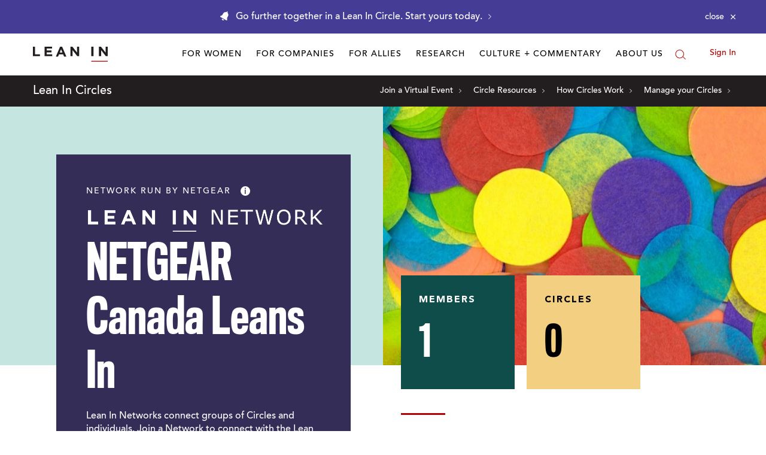

--- FILE ---
content_type: application/javascript; charset=utf-8
request_url: https://leanin.org/web/ui/_dist/circles-network.js.47792ce2464e2cf0ee6c.js
body_size: 84764
content:
(()=>{var wr={511(i,u,e){"use strict";var a=e(77731),s=e(59904);i.exports=!a(function(){var l=new Error("a");return"stack"in l?(Object.defineProperty(l,"stack",s(1,7)),l.stack!==7):!0})},703(i,u,e){"use strict";var a=e(3838).default;Object.defineProperty(u,"__esModule",{value:!0}),u.default=c;var s=a(e(91831)),l=a(e(18563));function c(o){(0,l.default)(1,arguments);var v=1,h=(0,s.default)(o),p=h.getUTCDay(),w=(p<v?7:0)+p-v;return h.setUTCDate(h.getUTCDate()-w),h.setUTCHours(0,0,0,0),h}i.exports=u.default},833(i,u,e){"use strict";var a=e(85764),s=e(77731),l=e(67537),c=e(4023),o=e(81307),v=e(59566),h=function(){},p=o("Reflect","construct"),w=/^\s*(?:class|function)\b/,S=a(w.exec),N=!w.test(h),A=function(R){if(!l(R))return!1;try{return p(h,[],R),!0}catch(O){return!1}},D=function(R){if(!l(R))return!1;switch(c(R)){case"AsyncFunction":case"GeneratorFunction":case"AsyncGeneratorFunction":return!1}try{return N||!!S(w,v(R))}catch(O){return!0}};D.sham=!0,i.exports=!p||s(function(){var C;return A(A.call)||!A(Object)||!A(function(){C=!0})||C})?D:A},1073(i){"use strict";i.exports={}},1143(i,u,e){"use strict";var a=e(54926),s=TypeError,l=function(c){var o,v;this.promise=new c(function(h,p){if(o!==void 0||v!==void 0)throw new s("Bad Promise constructor");o=h,v=p}),this.resolve=a(o),this.reject=a(v)};i.exports.f=function(c){return new l(c)}},1356(i,u,e){"use strict";i.exports=e(62563)()?Object.assign:e(37859)},1921(i,u,e){"use strict";var a=e(88968),s=/^\s*class[\s{/}]/,l=Function.prototype.toString;i.exports=function(c){return!(!a(c)||s.test(l.call(c)))}},2419(i,u,e){"use strict";var a=e(9678);i.exports=a},2478(i,u,e){"use strict";var a=e(95599),s=Math.max,l=Math.min;i.exports=function(c,o){var v=a(c);return v<0?s(v+o,0):l(v,o)}},3384(i,u,e){"use strict";e(87714)},3508(i,u,e){"use strict";i.exports=e(27483)()?e(15321).Symbol:e(4413)},3617(i){"use strict";i.exports=function(u){return u==null}},3838(i){function u(e){return e&&e.__esModule?e:{default:e}}i.exports=u,i.exports.__esModule=!0,i.exports.default=i.exports},4023(i,u,e){"use strict";var a=e(4440),s=e(67537),l=e(39996),c=e(83407),o=c("toStringTag"),v=Object,h=l(function(){return arguments}())==="Arguments",p=function(w,S){try{return w[S]}catch(N){}};i.exports=a?l:function(w){var S,N,A;return w===void 0?"Undefined":w===null?"Null":typeof(N=p(S=v(w),o))=="string"?N:h?l(S):(A=l(S))==="Object"&&s(S.callee)?"Arguments":A}},4413(i,u,e){"use strict";var a=e(75855),s=e(25049),l=e(15321).Symbol,c=e(88373),o=e(82941),v=e(59902),h=Object.create,p=Object.defineProperties,w=Object.defineProperty,S,N,A;if(typeof l=="function")try{String(l()),A=!0}catch(D){}else l=null;N=function(C){if(this instanceof N)throw new TypeError("Symbol is not a constructor");return S(C)},i.exports=S=function D(C){var R;if(this instanceof D)throw new TypeError("Symbol is not a constructor");return A?l(C):(R=h(N.prototype),C=C===void 0?"":String(C),p(R,{__description__:a("",C),__name__:a("",c(C))}))},o(S),v(S),p(N.prototype,{constructor:a(S),toString:a("",function(){return this.__name__})}),p(S.prototype,{toString:a(function(){return"Symbol ("+s(this).__description__+")"}),valueOf:a(function(){return s(this)})}),w(S.prototype,S.toPrimitive,a("",function(){var D=s(this);return typeof D=="symbol"?D:D.toString()})),w(S.prototype,S.toStringTag,a("c","Symbol")),w(N.prototype,S.toStringTag,a("c",S.prototype[S.toStringTag])),w(N.prototype,S.toPrimitive,a("c",S.prototype[S.toPrimitive]))},4440(i,u,e){"use strict";var a=e(83407),s=a("toStringTag"),l={};l[s]="z",i.exports=String(l)==="[object z]"},4807(i,u,e){"use strict";var a=e(77731);i.exports=!a(function(){function s(){}return s.prototype.constructor=null,Object.getPrototypeOf(new s)!==s.prototype})},4983(i,u,e){"use strict";var a=e(4023),s=e(8770),l=e(3617),c=e(1073),o=e(83407),v=o("iterator");i.exports=function(h){if(!l(h))return s(h,v)||s(h,"@@iterator")||c[a(h)]}},5078(i,u,e){"use strict";var a=e(3838).default;Object.defineProperty(u,"__esModule",{value:!0}),u.default=c;var s=a(e(16326)),l=a(e(18563));function c(o){return(0,l.default)(1,arguments),o instanceof Date||(0,s.default)(o)==="object"&&Object.prototype.toString.call(o)==="[object Date]"}i.exports=u.default},5100(i,u,e){"use strict";var a=e(3838).default;Object.defineProperty(u,"__esModule",{value:!0}),u.default=h;var s=a(e(91831)),l=a(e(18563)),c=a(e(39578)),o=a(e(96080)),v=e(98166);function h(p,w){var S,N,A,D,C,R,O,j;(0,l.default)(1,arguments);var L=(0,s.default)(p),M=L.getUTCFullYear(),U=(0,v.getDefaultOptions)(),V=(0,o.default)((S=(N=(A=(D=w==null?void 0:w.firstWeekContainsDate)!==null&&D!==void 0?D:w==null||(C=w.locale)===null||C===void 0||(R=C.options)===null||R===void 0?void 0:R.firstWeekContainsDate)!==null&&A!==void 0?A:U.firstWeekContainsDate)!==null&&N!==void 0?N:(O=U.locale)===null||O===void 0||(j=O.options)===null||j===void 0?void 0:j.firstWeekContainsDate)!==null&&S!==void 0?S:1);if(!(V>=1&&V<=7))throw new RangeError("firstWeekContainsDate must be between 1 and 7 inclusively");var Y=new Date(0);Y.setUTCFullYear(M+1,0,V),Y.setUTCHours(0,0,0,0);var X=(0,c.default)(Y,w),Q=new Date(0);Q.setUTCFullYear(M,0,V),Q.setUTCHours(0,0,0,0);var K=(0,c.default)(Q,w);return L.getTime()>=X.getTime()?M+1:L.getTime()>=K.getTime()?M:M-1}i.exports=u.default},5136(i,u,e){"use strict";e(46046)},5394(i,u,e){"use strict";var a=e(3617),s=TypeError;i.exports=function(l){if(a(l))throw new s("Can't call method on "+l);return l}},5483(i,u){"use strict";Object.defineProperty(u,"__esModule",{value:!0}),u.default=e;function e(a,s){for(var l=a<0?"-":"",c=Math.abs(a).toString();c.length<s;)c="0"+c;return l+c}i.exports=u.default},5619(i,u,e){"use strict";var a=e(42404),s=e(95590),l=a.document,c=s(l)&&s(l.createElement);i.exports=function(o){return c?l.createElement(o):{}}},5855(i,u,e){"use strict";e(13981)},6012(i,u,e){"use strict";var a=e(93456),s=e(54926),l=e(85572),c=a(a.bind);i.exports=function(o,v){return s(o),v===void 0?o:l?c(o,v):function(){return o.apply(v,arguments)}}},6201(i,u,e){"use strict";var a=e(5394),s=Object;i.exports=function(l){return s(a(l))}},6753(i,u){"use strict";Object.defineProperty(u,"__esModule",{value:!0}),u.isProtectedDayOfYearToken=s,u.isProtectedWeekYearToken=l,u.throwProtectedError=c;var e=["D","DD"],a=["YY","YYYY"];function s(o){return e.indexOf(o)!==-1}function l(o){return a.indexOf(o)!==-1}function c(o,v,h){if(o==="YYYY")throw new RangeError("Use `yyyy` instead of `YYYY` (in `".concat(v,"`) for formatting years to the input `").concat(h,"`; see: https://github.com/date-fns/date-fns/blob/master/docs/unicodeTokens.md"));if(o==="YY")throw new RangeError("Use `yy` instead of `YY` (in `".concat(v,"`) for formatting years to the input `").concat(h,"`; see: https://github.com/date-fns/date-fns/blob/master/docs/unicodeTokens.md"));if(o==="D")throw new RangeError("Use `d` instead of `D` (in `".concat(v,"`) for formatting days of the month to the input `").concat(h,"`; see: https://github.com/date-fns/date-fns/blob/master/docs/unicodeTokens.md"));if(o==="DD")throw new RangeError("Use `dd` instead of `DD` (in `".concat(v,"`) for formatting days of the month to the input `").concat(h,"`; see: https://github.com/date-fns/date-fns/blob/master/docs/unicodeTokens.md"))}},7340(i,u,e){"use strict";var a=e(2419);i.exports=a},8189(i,u,e){"use strict";var a=e(51474);i.exports=a},8770(i,u,e){"use strict";var a=e(54926),s=e(3617);i.exports=function(l,c){var o=l[c];return s(o)?void 0:a(o)}},9130(i,u,e){"use strict";var a=e(83485);i.exports=function(s){if(!a(s))return!1;try{return s.constructor?s.constructor.prototype===s:!1}catch(l){return!1}}},9189(i,u,e){"use strict";i.exports=e(85148)()?Object.keys:e(23920)},9193(i,u,e){"use strict";e(47963)},9654(i,u){"use strict";Object.defineProperty(u,"__esModule",{value:!0}),u.default=e;function e(a,s){if(a==null)throw new TypeError("assign requires that input parameter not be null or undefined");for(var l in s)Object.prototype.hasOwnProperty.call(s,l)&&(a[l]=s[l]);return a}i.exports=u.default},9678(i,u,e){"use strict";var a=e(72549);i.exports=a},10314(i,u,e){"use strict";var a=e(47299)();i.exports=function(s){return s!==a&&s!==null}},10362(i,u,e){"use strict";Object.defineProperty(u,"__esModule",{value:!0}),u.default=c;var a=l(e(14905)),s=l(e(33213));function l(o){return o&&o.__esModule?o:{default:o}}function c(o,v,h){var p=(0,s.default)(o,h),w=(0,a.default)(v,p,!0),S=new Date(p.getTime()-w),N=new Date(0);return N.setFullYear(S.getUTCFullYear(),S.getUTCMonth(),S.getUTCDate()),N.setHours(S.getUTCHours(),S.getUTCMinutes(),S.getUTCSeconds(),S.getUTCMilliseconds()),N}i.exports=u.default},11234(i,u,e){"use strict";var a=e(3838).default;Object.defineProperty(u,"__esModule",{value:!0}),u.default=o;var s=a(e(96411)),l=a(e(18563)),c=a(e(96080));function o(v,h){(0,l.default)(2,arguments);var p=(0,c.default)(h);return(0,s.default)(v,-p)}i.exports=u.default},11272(i,u,e){"use strict";var a=e(74267);i.exports=/web0s(?!.*chrome)/i.test(a)},12375(i){"use strict";var u=void 0;i.exports=function(e){return e!==u&&e!==null}},12379(i,u,e){"use strict";var a=e(3838).default;Object.defineProperty(u,"__esModule",{value:!0}),u.default=o;var s=a(e(91831)),l=a(e(18563)),c=a(e(703));function o(v){(0,l.default)(1,arguments);var h=(0,s.default)(v),p=h.getUTCFullYear(),w=new Date(0);w.setUTCFullYear(p+1,0,4),w.setUTCHours(0,0,0,0);var S=(0,c.default)(w),N=new Date(0);N.setUTCFullYear(p,0,4),N.setUTCHours(0,0,0,0);var A=(0,c.default)(N);return h.getTime()>=S.getTime()?p+1:h.getTime()>=A.getTime()?p:p-1}i.exports=u.default},13107(i,u,e){"use strict";var a=e(25544);i.exports=a},13111(i,u,e){"use strict";e(64396),e(33231),e(62090),e(61965);var a=e(15731);i.exports=a.URLSearchParams},13981(i,u,e){"use strict";var a=e(52858),s=e(82653),l=e(39031),c=e(16979),o=e(52792),v=e(49684),h=e(18495),p=e(59904),w=e(84276),S=e(31207),N=e(53648),A=e(57855),D=e(83407),C=D("toStringTag"),R=Error,O=[].push,j=function(U,V){var Y=s(L,this),X;c?X=c(new R,Y?l(this):L):(X=Y?this:v(L),h(X,C,"Error")),V!==void 0&&h(X,"message",A(V)),S(X,j,X.stack,1),arguments.length>2&&w(X,arguments[2]);var Q=[];return N(U,O,{that:Q}),h(X,"errors",Q),X};c?c(j,R):o(j,R,{name:!0});var L=j.prototype=v(R.prototype,{constructor:p(1,j),message:p(1,""),name:p(1,"AggregateError")});a({global:!0,constructor:!0,arity:2},{AggregateError:j})},14072(i,u,e){"use strict";var a=e(52858),s=e(39639),l=e(71741),c=e(42404),o=e(15731),v=e(39977),h=e(40836),p=e(16979),w=e(89363),S=e(30397),N=e(54926),A=e(67537),D=e(95590),C=e(42875),R=e(65249),O=e(43789).set,j=e(84927),L=e(93577),M=e(48467),U=e(53645),V=e(44321),Y=e(77578),X=e(35848),Q=e(1143),K="Promise",te=X.CONSTRUCTOR,ue=X.REJECTION_EVENT,me=X.SUBCLASSING,ee=V.getterFor(K),pe=V.set,ne=Y&&Y.prototype,se=Y,xe=ne,Pe=c.TypeError,Se=c.document,ke=c.process,rt=Q.f,Ve=rt,Be=!!(Se&&Se.createEvent&&c.dispatchEvent),Ye="unhandledrejection",Ze="rejectionhandled",Ne=0,it=1,qe=2,ut=1,ze=2,_e,gt,dt,Tt,Xe=function(oe){var we;return D(oe)&&A(we=oe.then)?we:!1},Ge=function(oe,we){var Re=we.value,Te=we.state===it,ge=Te?oe.ok:oe.fail,x=oe.resolve,lt=oe.reject,ht=oe.domain,Ie,st,Mt;try{ge?(Te||(we.rejection===ze&&Rt(we),we.rejection=ut),ge===!0?Ie=Re:(ht&&ht.enter(),Ie=ge(Re),ht&&(ht.exit(),Mt=!0)),Ie===oe.promise?lt(new Pe("Promise-chain cycle")):(st=Xe(Ie))?v(st,Ie,x,lt):x(Ie)):lt(Re)}catch(Ke){ht&&!Mt&&ht.exit(),lt(Ke)}},yt=function(oe,we){oe.notified||(oe.notified=!0,j(function(){for(var Re=oe.reactions,Te;Te=Re.get();)Ge(Te,oe);oe.notified=!1,we&&!oe.rejection&&jt(oe)}))},St=function(oe,we,Re){var Te,ge;Be?(Te=Se.createEvent("Event"),Te.promise=we,Te.reason=Re,Te.initEvent(oe,!1,!0),c.dispatchEvent(Te)):Te={promise:we,reason:Re},!ue&&(ge=c["on"+oe])?ge(Te):oe===Ye&&L("Unhandled promise rejection",Re)},jt=function(oe){v(O,c,function(){var we=oe.facade,Re=oe.value,Te=At(oe),ge;if(Te&&(ge=M(function(){l?ke.emit("unhandledRejection",Re,we):St(Ye,we,Re)}),oe.rejection=l||At(oe)?ze:ut,ge.error))throw ge.value})},At=function(oe){return oe.rejection!==ut&&!oe.parent},Rt=function(oe){v(O,c,function(){var we=oe.facade;l?ke.emit("rejectionHandled",we):St(Ze,we,oe.value)})},et=function(oe,we,Re){return function(Te){oe(we,Te,Re)}},wt=function(oe,we,Re){oe.done||(oe.done=!0,Re&&(oe=Re),oe.value=we,oe.state=qe,yt(oe,!0))},kt=function(oe,we,Re){if(!oe.done){oe.done=!0,Re&&(oe=Re);try{if(oe.facade===we)throw new Pe("Promise can't be resolved itself");var Te=Xe(we);Te?j(function(){var ge={done:!1};try{v(Te,we,et(kt,ge,oe),et(wt,ge,oe))}catch(x){wt(ge,x,oe)}}):(oe.value=we,oe.state=it,yt(oe,!1))}catch(ge){wt({done:!1},ge,oe)}}};if(te&&(se=function(we){C(this,xe),N(we),v(_e,this);var Re=ee(this);try{we(et(kt,Re),et(wt,Re))}catch(Te){wt(Re,Te)}},xe=se.prototype,_e=function(we){pe(this,{type:K,done:!1,notified:!1,parent:!1,reactions:new U,rejection:!1,state:Ne,value:null})},_e.prototype=h(xe,"then",function(we,Re){var Te=ee(this),ge=rt(R(this,se));return Te.parent=!0,ge.ok=A(we)?we:!0,ge.fail=A(Re)&&Re,ge.domain=l?ke.domain:void 0,Te.state===Ne?Te.reactions.add(ge):j(function(){Ge(ge,Te)}),ge.promise}),gt=function(){var oe=new _e,we=ee(oe);this.promise=oe,this.resolve=et(kt,we),this.reject=et(wt,we)},Q.f=rt=function(oe){return oe===se||oe===dt?new gt(oe):Ve(oe)},!s&&A(Y)&&ne!==Object.prototype)){Tt=ne.then,me||h(ne,"then",function(we,Re){var Te=this;return new se(function(ge,x){v(Tt,Te,ge,x)}).then(we,Re)},{unsafe:!0});try{delete ne.constructor}catch(oe){}p&&p(ne,xe)}a({global:!0,constructor:!0,wrap:!0,forced:te},{Promise:se}),dt=o.Promise,w(se,K,!1,!0),S(K)},14155(i){"use strict";var u=String;i.exports=function(e){try{return u(e)}catch(a){return"Object"}}},14301(i,u,e){"use strict";var a=e(77731),s=e(67537),l=e(95590),c=e(49684),o=e(39031),v=e(40836),h=e(83407),p=e(39639),w=h("iterator"),S=!1,N,A,D;[].keys&&(D=[].keys(),"next"in D?(A=o(o(D)),A!==Object.prototype&&(N=A)):S=!0);var C=!l(N)||a(function(){var R={};return N[w].call(R)!==R});C?N={}:p&&(N=c(N)),s(N[w])||v(N,w,function(){return this}),i.exports={IteratorPrototype:N,BUGGY_SAFARI_ITERATORS:S}},14905(i,u,e){"use strict";Object.defineProperty(u,"__esModule",{value:!0}),u.default=h;var a=l(e(33958)),s=l(e(40089));function l(C){return C&&C.__esModule?C:{default:C}}var c=36e5,o=6e4,v={timezone:/([Z+-].*)$/,timezoneZ:/^(Z)$/,timezoneHH:/^([+-]\d{2})$/,timezoneHHMM:/^([+-]\d{2}):?(\d{2})$/};function h(C,R,O){var j,L;if(!C||(j=v.timezoneZ.exec(C),j))return 0;var M;if(j=v.timezoneHH.exec(C),j)return M=parseInt(j[1],10),N(M)?-(M*c):NaN;if(j=v.timezoneHHMM.exec(C),j){M=parseInt(j[1],10);var U=parseInt(j[2],10);return N(M,U)?(L=Math.abs(M)*c+U*o,M>0?-L:L):NaN}if(D(C)){R=new Date(R||Date.now());var V=O?R:p(R),Y=w(V,C),X=O?Y:S(R,Y,C);return-X}return NaN}function p(C){return(0,s.default)(C.getFullYear(),C.getMonth(),C.getDate(),C.getHours(),C.getMinutes(),C.getSeconds(),C.getMilliseconds())}function w(C,R){var O=(0,a.default)(C,R),j=(0,s.default)(O[0],O[1]-1,O[2],O[3]%24,O[4],O[5],0).getTime(),L=C.getTime(),M=L%1e3;return L-=M>=0?M:1e3+M,j-L}function S(C,R,O){var j=C.getTime(),L=j-R,M=w(new Date(L),O);if(R===M)return R;L-=M-R;var U=w(new Date(L),O);return M===U?M:Math.max(M,U)}function N(C,R){return-23<=C&&C<=23&&(R==null||0<=R&&R<=59)}var A={};function D(C){if(A[C])return!0;try{return new Intl.DateTimeFormat(void 0,{timeZone:C}),A[C]=!0,!0}catch(R){return!1}}i.exports=u.default},14961(i,u,e){"use strict";var a=e(52858),s=e(87321);a({target:"Object",stat:!0,arity:2,forced:Object.assign!==s},{assign:s})},15058(i,u,e){"use strict";var a=e(3838).default;Object.defineProperty(u,"__esModule",{value:!0}),u.default=o;var s=a(e(12379)),l=a(e(703)),c=a(e(18563));function o(v){(0,c.default)(1,arguments);var h=(0,s.default)(v),p=new Date(0);p.setUTCFullYear(h,0,4),p.setUTCHours(0,0,0,0);var w=(0,l.default)(p);return w}i.exports=u.default},15152(i,u){"use strict";Object.defineProperty(u,"__esModule",{value:!0}),u.default=e;function e(a){var s=new Date(Date.UTC(a.getFullYear(),a.getMonth(),a.getDate(),a.getHours(),a.getMinutes(),a.getSeconds(),a.getMilliseconds()));return s.setUTCFullYear(a.getFullYear()),a.getTime()-s.getTime()}i.exports=u.default},15321(i,u,e){"use strict";i.exports=e(20704)()?globalThis:e(34543)},15731(i,u,e){"use strict";var a=e(42404);i.exports=a},16035(i,u,e){"use strict";var a=e(76794);i.exports=a},16326(i){function u(e){return i.exports=u=typeof Symbol=="function"&&typeof Symbol.iterator=="symbol"?function(a){return typeof a}:function(a){return a&&typeof Symbol=="function"&&a.constructor===Symbol&&a!==Symbol.prototype?"symbol":typeof a},i.exports.__esModule=!0,i.exports.default=i.exports,u(e)}i.exports=u,i.exports.__esModule=!0,i.exports.default=i.exports},16979(i,u,e){"use strict";var a=e(67062),s=e(95590),l=e(5394),c=e(34158);i.exports=Object.setPrototypeOf||("__proto__"in{}?function(){var o=!1,v={},h;try{h=a(Object.prototype,"__proto__","set"),h(v,[]),o=v instanceof Array}catch(p){}return function(w,S){return l(w),c(S),s(w)&&(o?h(w,S):w.__proto__=S),w}}():void 0)},18164(i,u,e){"use strict";var a=e(52858),s=e(39977),l=e(39639),c=e(33634),o=e(67537),v=e(18486),h=e(39031),p=e(16979),w=e(89363),S=e(18495),N=e(40836),A=e(83407),D=e(1073),C=e(14301),R=c.PROPER,O=c.CONFIGURABLE,j=C.IteratorPrototype,L=C.BUGGY_SAFARI_ITERATORS,M=A("iterator"),U="keys",V="values",Y="entries",X=function(){return this};i.exports=function(Q,K,te,ue,me,ee,pe){v(te,K,ue);var ne=function(Ze){if(Ze===me&&ke)return ke;if(!L&&Ze&&Ze in Pe)return Pe[Ze];switch(Ze){case U:return function(){return new te(this,Ze)};case V:return function(){return new te(this,Ze)};case Y:return function(){return new te(this,Ze)}}return function(){return new te(this)}},se=K+" Iterator",xe=!1,Pe=Q.prototype,Se=Pe[M]||Pe["@@iterator"]||me&&Pe[me],ke=!L&&Se||ne(me),rt=K==="Array"&&Pe.entries||Se,Ve,Be,Ye;if(rt&&(Ve=h(rt.call(new Q)),Ve!==Object.prototype&&Ve.next&&(!l&&h(Ve)!==j&&(p?p(Ve,j):o(Ve[M])||N(Ve,M,X)),w(Ve,se,!0,!0),l&&(D[se]=X))),R&&me===V&&Se&&Se.name!==V&&(!l&&O?S(Pe,"name",V):(xe=!0,ke=function(){return s(Se,this)})),me)if(Be={values:ne(V),keys:ee?ke:ne(U),entries:ne(Y)},pe)for(Ye in Be)(L||xe||!(Ye in Pe))&&N(Pe,Ye,Be[Ye]);else a({target:K,proto:!0,forced:L||xe},Be);return(!l||pe)&&Pe[M]!==ke&&N(Pe,M,ke,{name:me}),D[K]=ke,Be}},18486(i,u,e){"use strict";var a=e(14301).IteratorPrototype,s=e(49684),l=e(59904),c=e(89363),o=e(1073),v=function(){return this};i.exports=function(h,p,w,S){var N=p+" Iterator";return h.prototype=s(a,{next:l(+!S,w)}),c(h,N,!1,!0),o[N]=v,h}},18495(i,u,e){"use strict";var a=e(48048),s=e(19141),l=e(59904);i.exports=a?function(c,o,v){return s.f(c,o,l(1,v))}:function(c,o,v){return c[o]=v,c}},18563(i,u){"use strict";Object.defineProperty(u,"__esModule",{value:!0}),u.default=e;function e(a,s){if(s.length<a)throw new TypeError(a+" argument"+(a>1?"s":"")+" required, but only "+s.length+" present")}i.exports=u.default},19141(i,u,e){"use strict";var a=e(48048),s=e(78577),l=e(26594),c=e(77971),o=e(28333),v=TypeError,h=Object.defineProperty,p=Object.getOwnPropertyDescriptor,w="enumerable",S="configurable",N="writable";u.f=a?l?function(D,C,R){if(c(D),C=o(C),c(R),typeof D=="function"&&C==="prototype"&&"value"in R&&N in R&&!R[N]){var O=p(D,C);O&&O[N]&&(D[C]=R.value,R={configurable:S in R?R[S]:O[S],enumerable:w in R?R[w]:O[w],writable:!1})}return h(D,C,R)}:h:function(D,C,R){if(c(D),C=o(C),c(R),s)try{return h(D,C,R)}catch(O){}if("get"in R||"set"in R)throw new v("Accessors not supported");return"value"in R&&(D[C]=R.value),D}},19405(i,u,e){"use strict";var a=e(39977),s=e(54926),l=e(77971),c=e(14155),o=e(4983),v=TypeError;i.exports=function(h,p){var w=arguments.length<2?o(h):p;if(s(w))return l(a(w,h));throw new v(c(h)+" is not iterable")}},19503(i,u,e){"use strict";Object.defineProperty(u,"__esModule",{value:!0}),u.default=void 0;var a=l(e(56428)),s=l(e(14905));function l(A){return A&&A.__esModule?A:{default:A}}var c=60*1e3,o={X:function(A,D,C,R){var O=v(R.timeZone,R._originalDate||A);if(O===0)return"Z";switch(D){case"X":return w(O);case"XXXX":case"XX":return p(O);case"XXXXX":case"XXX":default:return p(O,":")}},x:function(A,D,C,R){var O=v(R.timeZone,R._originalDate||A);switch(D){case"x":return w(O);case"xxxx":case"xx":return p(O);case"xxxxx":case"xxx":default:return p(O,":")}},O:function(A,D,C,R){var O=v(R.timeZone,R._originalDate||A);switch(D){case"O":case"OO":case"OOO":return"GMT"+S(O,":");case"OOOO":default:return"GMT"+p(O,":")}},z:function(A,D,C,R){var O=R._originalDate||A;switch(D){case"z":case"zz":case"zzz":return(0,a.default)("short",O,R);case"zzzz":default:return(0,a.default)("long",O,R)}}};function v(A,D){var C=A?(0,s.default)(A,D,!0)/c:D.getTimezoneOffset();if(Number.isNaN(C))throw new RangeError("Invalid time zone specified: "+A);return C}function h(A,D){for(var C=A<0?"-":"",R=Math.abs(A).toString();R.length<D;)R="0"+R;return C+R}function p(A,D){var C=D||"",R=A>0?"-":"+",O=Math.abs(A),j=h(Math.floor(O/60),2),L=h(Math.floor(O%60),2);return R+j+C+L}function w(A,D){if(A%60===0){var C=A>0?"-":"+";return C+h(Math.abs(A)/60,2)}return p(A,D)}function S(A,D){var C=A>0?"-":"+",R=Math.abs(A),O=Math.floor(R/60),j=R%60;if(j===0)return C+String(O);var L=D||"";return C+String(O)+L+h(j,2)}var N=o;u.default=N,i.exports=u.default},20128(i,u){"use strict";Object.defineProperty(u,"__esModule",{value:!0}),u.default=void 0;var e=function(v,h){switch(v){case"P":return h.date({width:"short"});case"PP":return h.date({width:"medium"});case"PPP":return h.date({width:"long"});case"PPPP":default:return h.date({width:"full"})}},a=function(v,h){switch(v){case"p":return h.time({width:"short"});case"pp":return h.time({width:"medium"});case"ppp":return h.time({width:"long"});case"pppp":default:return h.time({width:"full"})}},s=function(v,h){var p=v.match(/(P+)(p+)?/)||[],w=p[1],S=p[2];if(!S)return e(v,h);var N;switch(w){case"P":N=h.dateTime({width:"short"});break;case"PP":N=h.dateTime({width:"medium"});break;case"PPP":N=h.dateTime({width:"long"});break;case"PPPP":default:N=h.dateTime({width:"full"});break}return N.replace("{{date}}",e(w,h)).replace("{{time}}",a(S,h))},l={p:a,P:s},c=l;u.default=c,i.exports=u.default},20358(i,u,e){"use strict";var a=e(52858),s=e(73576),l=e(24216),c=!l(function(o){Array.from(o)});a({target:"Array",stat:!0,forced:c},{from:s})},20466(i,u,e){"use strict";var a=e(52858),s=e(81307),l=e(77731),c=e(39344),o=e(98083),v=e(48372),h=s("URL"),p=v&&l(function(){h.canParse()}),w=l(function(){return h.canParse.length!==1});a({target:"URL",stat:!0,forced:!p||w},{canParse:function(N){var A=c(arguments.length,1),D=o(N),C=A<2||arguments[1]===void 0?void 0:o(arguments[1]);try{return!!new h(D,C)}catch(R){return!1}}})},20639(i,u,e){"use strict";var a=e(52858),s=e(39639),l=e(35848).CONSTRUCTOR,c=e(77578),o=e(81307),v=e(67537),h=e(40836),p=c&&c.prototype;if(a({target:"Promise",proto:!0,forced:l,real:!0},{catch:function(S){return this.then(void 0,S)}}),!s&&v(c)){var w=o("Promise").prototype.catch;p.catch!==w&&h(p,"catch",w,{unsafe:!0})}},20704(i){"use strict";i.exports=function(){return typeof globalThis!="object"||!globalThis?!1:globalThis.Array===Array}},20991(i,u,e){"use strict";var a=e(37790);i.exports=a},21024(i,u){"use strict";Object.defineProperty(u,"__esModule",{value:!0}),u.default=void 0;var e={lastWeek:"'last' eeee 'at' p",yesterday:"'yesterday at' p",today:"'today at' p",tomorrow:"'tomorrow at' p",nextWeek:"eeee 'at' p",other:"P"},a=function(c,o,v,h){return e[c]},s=a;u.default=s,i.exports=u.default},21178(i,u,e){"use strict";var a=e(39977),s=e(67537),l=e(95590),c=TypeError;i.exports=function(o,v){var h,p;if(v==="string"&&s(h=o.toString)&&!l(p=a(h,o))||s(h=o.valueOf)&&!l(p=a(h,o))||v!=="string"&&s(h=o.toString)&&!l(p=a(h,o)))return p;throw new c("Can't convert object to primitive value")}},22202(i,u,e){"use strict";var a=e(52858);a({target:"Number",stat:!0},{isNaN:function(l){return l!==l}})},22253(i,u,e){"use strict";var a=e(85764),s=Error,l=a("".replace),c=function(h){return String(new s(h).stack)}("zxcasd"),o=/\n\s*at [^:]*:[^\n]*/,v=o.test(c);i.exports=function(h,p){if(v&&typeof h=="string"&&!s.prepareStackTrace)for(;p--;)h=l(h,o,"");return h}},23043(i,u,e){"use strict";var a=e(42404),s=e(74267),l=e(39996),c=function(o){return s.slice(0,o.length)===o};i.exports=function(){return c("Bun/")?"BUN":c("Cloudflare-Workers")?"CLOUDFLARE":c("Deno/")?"DENO":c("Node.js/")?"NODE":a.Bun&&typeof Bun.version=="string"?"BUN":a.Deno&&typeof Deno.version=="object"?"DENO":l(a.process)==="process"?"NODE":a.window&&a.document?"BROWSER":"REST"}()},23693(i,u,e){"use strict";e(42323);var a=e(44259);i.exports=a("Array","includes")},23738(i,u,e){"use strict";var a=e(77971),s=e(95590),l=e(1143);i.exports=function(c,o){if(a(c),s(o)&&o.constructor===c)return o;var v=l.f(c),h=v.resolve;return h(o),v.promise}},23764(i,u,e){"use strict";var a=e(5619),s=a("span").classList,l=s&&s.constructor&&s.constructor.prototype;i.exports=l===Object.prototype?void 0:l},23920(i,u,e){"use strict";var a=e(10314),s=Object.keys;i.exports=function(l){return s(a(l)?Object(l):l)}},24216(i,u,e){"use strict";var a=e(83407),s=a("iterator"),l=!1;try{var c=0,o={next:function(){return{done:!!c++}},return:function(){l=!0}};o[s]=function(){return this},Array.from(o,function(){throw 2})}catch(v){}i.exports=function(v,h){try{if(!h&&!l)return!1}catch(S){return!1}var p=!1;try{var w={};w[s]=function(){return{next:function(){return{done:p=!0}}}},v(w)}catch(S){}return p}},24461(i,u,e){"use strict";var a=e(58601);i.exports=function(s,l){return a[s]||(a[s]=l||{})}},25049(i,u,e){"use strict";var a=e(29319);i.exports=function(s){if(!a(s))throw new TypeError(s+" is not a symbol");return s}},25405(i){"use strict";i.exports=function(u,e){return{value:u,done:e}}},25544(i,u,e){"use strict";var a=e(8189);i.exports=a},26048(i,u,e){"use strict";var a=e(31981);e(43712),e(41483),i.exports=a},26594(i,u,e){"use strict";var a=e(48048),s=e(77731);i.exports=a&&s(function(){return Object.defineProperty(function(){},"prototype",{value:42,writable:!1}).prototype!==42})},26951(i,u,e){"use strict";var a=e(4440),s=e(4023);i.exports=a?{}.toString:function(){return"[object "+s(this)+"]"}},27384(i,u,e){"use strict";var a=e(77731),s=e(67537),l=/#|\.prototype\./,c=function(w,S){var N=v[o(w)];return N===p?!0:N===h?!1:s(S)?a(S):!!S},o=c.normalize=function(w){return String(w).replace(l,".").toLowerCase()},v=c.data={},h=c.NATIVE="N",p=c.POLYFILL="P";i.exports=c},27483(i,u,e){"use strict";var a=e(15321),s={object:!0,symbol:!0};i.exports=function(){var l=a.Symbol,c;if(typeof l!="function")return!1;c=l("test symbol");try{String(c)}catch(o){return!1}return!(!s[typeof l.iterator]||!s[typeof l.toPrimitive]||!s[typeof l.toStringTag])}},27546(i,u,e){"use strict";var a=e(52858),s=e(39977),l=e(54926),c=e(81307),o=e(1143),v=e(48467),h=e(53648),p=e(45317),w="No one promise resolved";a({target:"Promise",stat:!0,forced:p},{any:function(N){var A=this,D=c("AggregateError"),C=o.f(A),R=C.resolve,O=C.reject,j=v(function(){var L=l(A.resolve),M=[],U=0,V=1,Y=!1;h(N,function(X){var Q=U++,K=!1;V++,s(L,A,X).then(function(te){K||Y||(Y=!0,R(te))},function(te){K||Y||(K=!0,M[Q]=te,--V||O(new D(M,w)))})}),--V||O(new D(M,w))});return j.error&&O(j.value),C.promise}})},27747(i,u,e){"use strict";var a=e(85764),s=e(77731),l=e(39996),c=Object,o=a("".split);i.exports=s(function(){return!c("z").propertyIsEnumerable(0)})?function(v){return l(v)==="String"?o(v,""):c(v)}:c},27821(i,u,e){"use strict";e(77045);var a=e(15731);i.exports=a.Math.trunc},28111(i,u,e){"use strict";var a=e(52858),s=e(85764),l=e(41323),c=e(5394),o=e(98083),v=e(64080),h=s("".indexOf);a({target:"String",proto:!0,forced:!v("includes")},{includes:function(w){return!!~h(o(c(this)),o(l(w)),arguments.length>1?arguments[1]:void 0)}})},28333(i,u,e){"use strict";var a=e(53949),s=e(44201);i.exports=function(l){var c=a(l,"string");return s(c)?c:c+""}},28965(i,u,e){"use strict";var a=e(98214);i.exports=a},29309(i,u,e){"use strict";var a=e(64556),s=e(833),l=e(95590),c=e(83407),o=c("species"),v=Array;i.exports=function(h){var p;return a(h)&&(p=h.constructor,s(p)&&(p===v||a(p.prototype))?p=void 0:l(p)&&(p=p[o],p===null&&(p=void 0))),p===void 0?v:p}},29319(i){"use strict";i.exports=function(u){return u?typeof u=="symbol"?!0:!u.constructor||u.constructor.name!=="Symbol"?!1:u[u.constructor.toStringTag]==="Symbol":!1}},29430(i,u,e){"use strict";var a=e(38235);i.exports=a},29571(i,u,e){"use strict";var a=e(52858),s=e(39639),l=e(77578),c=e(77731),o=e(81307),v=e(67537),h=e(65249),p=e(23738),w=e(40836),S=l&&l.prototype,N=!!l&&c(function(){S.finally.call({then:function(){}},function(){})});if(a({target:"Promise",proto:!0,real:!0,forced:N},{finally:function(D){var C=h(this,o("Promise")),R=v(D);return this.then(R?function(O){return p(C,D()).then(function(){return O})}:D,R?function(O){return p(C,D()).then(function(){throw O})}:D)}}),!s&&v(l)){var A=o("Promise").prototype.finally;S.finally!==A&&w(S,"finally",A,{unsafe:!0})}},30397(i,u,e){"use strict";var a=e(81307),s=e(35446),l=e(83407),c=e(48048),o=l("species");i.exports=function(v){var h=a(v);c&&h&&!h[o]&&s(h,o,{configurable:!0,get:function(){return this}})}},30704(i,u,e){"use strict";var a=e(71557);i.exports=a},31207(i,u,e){"use strict";var a=e(18495),s=e(22253),l=e(511),c=Error.captureStackTrace;i.exports=function(o,v,h,p){l&&(c?c(o,v):a(o,"stack",s(h,p)))}},31416(i,u,e){"use strict";var a=e(43891).charAt,s=e(98083),l=e(44321),c=e(18164),o=e(25405),v="String Iterator",h=l.set,p=l.getterFor(v);c(String,"String",function(w){h(this,{type:v,string:s(w),index:0})},function(){var S=p(this),N=S.string,A=S.index,D;return A>=N.length?o(void 0,!0):(D=a(N,A),S.index+=D.length,o(D,!1))})},31752(i,u,e){"use strict";var a=e(3838).default;Object.defineProperty(u,"__esModule",{value:!0}),u.default=void 0;var s=a(e(34927)),l=a(e(94255)),c=/^(\d+)(th|st|nd|rd)?/i,o=/\d+/i,v={narrow:/^(b|a)/i,abbreviated:/^(b\.?\s?c\.?|b\.?\s?c\.?\s?e\.?|a\.?\s?d\.?|c\.?\s?e\.?)/i,wide:/^(before christ|before common era|anno domini|common era)/i},h={any:[/^b/i,/^(a|c)/i]},p={narrow:/^[1234]/i,abbreviated:/^q[1234]/i,wide:/^[1234](th|st|nd|rd)? quarter/i},w={any:[/1/i,/2/i,/3/i,/4/i]},S={narrow:/^[jfmasond]/i,abbreviated:/^(jan|feb|mar|apr|may|jun|jul|aug|sep|oct|nov|dec)/i,wide:/^(january|february|march|april|may|june|july|august|september|october|november|december)/i},N={narrow:[/^j/i,/^f/i,/^m/i,/^a/i,/^m/i,/^j/i,/^j/i,/^a/i,/^s/i,/^o/i,/^n/i,/^d/i],any:[/^ja/i,/^f/i,/^mar/i,/^ap/i,/^may/i,/^jun/i,/^jul/i,/^au/i,/^s/i,/^o/i,/^n/i,/^d/i]},A={narrow:/^[smtwf]/i,short:/^(su|mo|tu|we|th|fr|sa)/i,abbreviated:/^(sun|mon|tue|wed|thu|fri|sat)/i,wide:/^(sunday|monday|tuesday|wednesday|thursday|friday|saturday)/i},D={narrow:[/^s/i,/^m/i,/^t/i,/^w/i,/^t/i,/^f/i,/^s/i],any:[/^su/i,/^m/i,/^tu/i,/^w/i,/^th/i,/^f/i,/^sa/i]},C={narrow:/^(a|p|mi|n|(in the|at) (morning|afternoon|evening|night))/i,any:/^([ap]\.?\s?m\.?|midnight|noon|(in the|at) (morning|afternoon|evening|night))/i},R={any:{am:/^a/i,pm:/^p/i,midnight:/^mi/i,noon:/^no/i,morning:/morning/i,afternoon:/afternoon/i,evening:/evening/i,night:/night/i}},O={ordinalNumber:(0,l.default)({matchPattern:c,parsePattern:o,valueCallback:function(M){return parseInt(M,10)}}),era:(0,s.default)({matchPatterns:v,defaultMatchWidth:"wide",parsePatterns:h,defaultParseWidth:"any"}),quarter:(0,s.default)({matchPatterns:p,defaultMatchWidth:"wide",parsePatterns:w,defaultParseWidth:"any",valueCallback:function(M){return M+1}}),month:(0,s.default)({matchPatterns:S,defaultMatchWidth:"wide",parsePatterns:N,defaultParseWidth:"any"}),day:(0,s.default)({matchPatterns:A,defaultMatchWidth:"wide",parsePatterns:D,defaultParseWidth:"any"}),dayPeriod:(0,s.default)({matchPatterns:C,defaultMatchWidth:"any",parsePatterns:R,defaultParseWidth:"any"})},j=O;u.default=j,i.exports=u.default},31981(i,u,e){"use strict";var a=e(36530);e(42309),i.exports=a},32043(i,u){"use strict";Object.defineProperty(u,"__esModule",{value:!0}),u.default=e;function e(a){return function(){var s=arguments.length>0&&arguments[0]!==void 0?arguments[0]:{},l=s.width?String(s.width):a.defaultWidth,c=a.formats[l]||a.formats[a.defaultWidth];return c}}i.exports=u.default},32090(i,u,e){"use strict";var a=e(3838).default;Object.defineProperty(u,"__esModule",{value:!0}),u.default=void 0;var s=a(e(48725)),l=s.default;u.default=l,i.exports=u.default},33049(i,u,e){"use strict";var a=e(83407),s=e(49684),l=e(19141).f,c=a("unscopables"),o=Array.prototype;o[c]===void 0&&l(o,c,{configurable:!0,value:s(null)}),i.exports=function(v){o[c][v]=!0}},33213(i,u,e){"use strict";Object.defineProperty(u,"__esModule",{value:!0}),u.default=S;var a=o(e(96080)),s=o(e(15152)),l=o(e(14905)),c=o(e(34323));function o(X){return X&&X.__esModule?X:{default:X}}var v=36e5,h=6e4,p=2,w={dateTimePattern:/^([0-9W+-]+)(T| )(.*)/,datePattern:/^([0-9W+-]+)(.*)/,plainTime:/:/,YY:/^(\d{2})$/,YYY:[/^([+-]\d{2})$/,/^([+-]\d{3})$/,/^([+-]\d{4})$/],YYYY:/^(\d{4})/,YYYYY:[/^([+-]\d{4})/,/^([+-]\d{5})/,/^([+-]\d{6})/],MM:/^-(\d{2})$/,DDD:/^-?(\d{3})$/,MMDD:/^-?(\d{2})-?(\d{2})$/,Www:/^-?W(\d{2})$/,WwwD:/^-?W(\d{2})-?(\d{1})$/,HH:/^(\d{2}([.,]\d*)?)$/,HHMM:/^(\d{2}):?(\d{2}([.,]\d*)?)$/,HHMMSS:/^(\d{2}):?(\d{2}):?(\d{2}([.,]\d*)?)$/,timeZone:c.default};function S(X,Q){if(arguments.length<1)throw new TypeError("1 argument required, but only "+arguments.length+" present");if(X===null)return new Date(NaN);var K=Q||{},te=K.additionalDigits==null?p:(0,a.default)(K.additionalDigits);if(te!==2&&te!==1&&te!==0)throw new RangeError("additionalDigits must be 0, 1 or 2");if(X instanceof Date||typeof X=="object"&&Object.prototype.toString.call(X)==="[object Date]")return new Date(X.getTime());if(typeof X=="number"||Object.prototype.toString.call(X)==="[object Number]")return new Date(X);if(!(typeof X=="string"||Object.prototype.toString.call(X)==="[object String]"))return new Date(NaN);var ue=N(X),me=A(ue.date,te),ee=me.year,pe=me.restDateString,ne=D(pe,ee);if(isNaN(ne))return new Date(NaN);if(ne){var se=ne.getTime(),xe=0,Pe;if(ue.time&&(xe=C(ue.time),isNaN(xe)))return new Date(NaN);if(ue.timeZone||K.timeZone){if(Pe=(0,l.default)(ue.timeZone||K.timeZone,new Date(se+xe)),isNaN(Pe))return new Date(NaN)}else Pe=(0,s.default)(new Date(se+xe)),Pe=(0,s.default)(new Date(se+xe+Pe));return new Date(se+xe+Pe)}else return new Date(NaN)}function N(X){var Q={},K=w.dateTimePattern.exec(X),te;if(K?(Q.date=K[1],te=K[3]):(K=w.datePattern.exec(X),K?(Q.date=K[1],te=K[2]):(Q.date=null,te=X)),te){var ue=w.timeZone.exec(te);ue?(Q.time=te.replace(ue[1],""),Q.timeZone=ue[1].trim()):Q.time=te}return Q}function A(X,Q){var K=w.YYY[Q],te=w.YYYYY[Q],ue;if(ue=w.YYYY.exec(X)||te.exec(X),ue){var me=ue[1];return{year:parseInt(me,10),restDateString:X.slice(me.length)}}if(ue=w.YY.exec(X)||K.exec(X),ue){var ee=ue[1];return{year:parseInt(ee,10)*100,restDateString:X.slice(ee.length)}}return{year:null}}function D(X,Q){if(Q===null)return null;var K,te,ue,me;if(X.length===0)return te=new Date(0),te.setUTCFullYear(Q),te;if(K=w.MM.exec(X),K)return te=new Date(0),ue=parseInt(K[1],10)-1,M(Q,ue)?(te.setUTCFullYear(Q,ue),te):new Date(NaN);if(K=w.DDD.exec(X),K){te=new Date(0);var ee=parseInt(K[1],10);return U(Q,ee)?(te.setUTCFullYear(Q,0,ee),te):new Date(NaN)}if(K=w.MMDD.exec(X),K){te=new Date(0),ue=parseInt(K[1],10)-1;var pe=parseInt(K[2],10);return M(Q,ue,pe)?(te.setUTCFullYear(Q,ue,pe),te):new Date(NaN)}if(K=w.Www.exec(X),K)return me=parseInt(K[1],10)-1,V(Q,me)?R(Q,me):new Date(NaN);if(K=w.WwwD.exec(X),K){me=parseInt(K[1],10)-1;var ne=parseInt(K[2],10)-1;return V(Q,me,ne)?R(Q,me,ne):new Date(NaN)}return null}function C(X){var Q,K,te;if(Q=w.HH.exec(X),Q)return K=parseFloat(Q[1].replace(",",".")),Y(K)?K%24*v:NaN;if(Q=w.HHMM.exec(X),Q)return K=parseInt(Q[1],10),te=parseFloat(Q[2].replace(",",".")),Y(K,te)?K%24*v+te*h:NaN;if(Q=w.HHMMSS.exec(X),Q){K=parseInt(Q[1],10),te=parseInt(Q[2],10);var ue=parseFloat(Q[3].replace(",","."));return Y(K,te,ue)?K%24*v+te*h+ue*1e3:NaN}return null}function R(X,Q,K){Q=Q||0,K=K||0;var te=new Date(0);te.setUTCFullYear(X,0,4);var ue=te.getUTCDay()||7,me=Q*7+K+1-ue;return te.setUTCDate(te.getUTCDate()+me),te}var O=[31,28,31,30,31,30,31,31,30,31,30,31],j=[31,29,31,30,31,30,31,31,30,31,30,31];function L(X){return X%400===0||X%4===0&&X%100!==0}function M(X,Q,K){if(Q<0||Q>11)return!1;if(K!=null){if(K<1)return!1;var te=L(X);if(te&&K>j[Q]||!te&&K>O[Q])return!1}return!0}function U(X,Q){if(Q<1)return!1;var K=L(X);return!(K&&Q>366||!K&&Q>365)}function V(X,Q,K){return!(Q<0||Q>52||K!=null&&(K<0||K>6))}function Y(X,Q,K){return!(X!=null&&(X<0||X>=25)||Q!=null&&(Q<0||Q>=60)||K!=null&&(K<0||K>=60))}i.exports=u.default},33231(i,u,e){"use strict";var a=e(40836),s=e(85764),l=e(98083),c=e(39344),o=URLSearchParams,v=o.prototype,h=s(v.append),p=s(v.delete),w=s(v.forEach),S=s([].push),N=new o("a=1&a=2&b=3");N.delete("a",1),N.delete("b",void 0),N+""!="a=2"&&a(v,"delete",function(A){var D=arguments.length,C=D<2?void 0:arguments[1];if(D&&C===void 0)return p(this,A);var R=[];w(this,function(X,Q){S(R,{key:Q,value:X})}),c(D,1);for(var O=l(A),j=l(C),L=0,M=0,U=!1,V=R.length,Y;L<V;)Y=R[L++],U||Y.key===O?(U=!0,p(this,Y.key)):M++;for(;M<V;)Y=R[M++],Y.key===O&&Y.value===j||h(this,Y.key,Y.value)},{enumerable:!0,unsafe:!0})},33634(i,u,e){"use strict";var a=e(48048),s=e(97373),l=Function.prototype,c=a&&Object.getOwnPropertyDescriptor,o=s(l,"name"),v=o&&function(){}.name==="something",h=o&&(!a||a&&c(l,"name").configurable);i.exports={EXISTS:o,PROPER:v,CONFIGURABLE:h}},33958(i,u){"use strict";Object.defineProperty(u,"__esModule",{value:!0}),u.default=e;function e(v,h){var p=o(h);return p.formatToParts?s(p,v):l(p,v)}var a={year:0,month:1,day:2,hour:3,minute:4,second:5};function s(v,h){try{for(var p=v.formatToParts(h),w=[],S=0;S<p.length;S++){var N=a[p[S].type];N>=0&&(w[N]=parseInt(p[S].value,10))}return w}catch(A){if(A instanceof RangeError)return[NaN];throw A}}function l(v,h){var p=v.format(h).replace(/\u200E/g,""),w=/(\d+)\/(\d+)\/(\d+),? (\d+):(\d+):(\d+)/.exec(p);return[w[3],w[1],w[2],w[4],w[5],w[6]]}var c={};function o(v){if(!c[v]){var h=new Intl.DateTimeFormat("en-US",{hour12:!1,timeZone:"America/New_York",year:"numeric",month:"numeric",day:"2-digit",hour:"2-digit",minute:"2-digit",second:"2-digit"}).format(new Date("2014-06-25T04:00:00.123Z")),p=h==="06/25/2014, 00:00:00"||h==="\u200E06\u200E/\u200E25\u200E/\u200E2014\u200E \u200E00\u200E:\u200E00\u200E:\u200E00";c[v]=p?new Intl.DateTimeFormat("en-US",{hour12:!1,timeZone:v,year:"numeric",month:"numeric",day:"2-digit",hour:"2-digit",minute:"2-digit",second:"2-digit"}):new Intl.DateTimeFormat("en-US",{hourCycle:"h23",timeZone:v,year:"numeric",month:"numeric",day:"2-digit",hour:"2-digit",minute:"2-digit",second:"2-digit"})}return c[v]}i.exports=u.default},34158(i,u,e){"use strict";var a=e(85033),s=String,l=TypeError;i.exports=function(c){if(a(c))return c;throw new l("Can't set "+s(c)+" as a prototype")}},34323(i,u){"use strict";Object.defineProperty(u,"__esModule",{value:!0}),u.default=void 0;var e=/(Z|[+-]\d{2}(?::?\d{2})?| UTC| [a-zA-Z]+\/[a-zA-Z_]+(?:\/[a-zA-Z_]+)?)$/,a=e;u.default=a,i.exports=u.default},34543(i){var u=function(){if(typeof self=="object"&&self)return self;if(typeof window=="object"&&window)return window;throw new Error("Unable to resolve global `this`")};i.exports=function(){if(this)return this;try{Object.defineProperty(Object.prototype,"__global__",{get:function(){return this},configurable:!0})}catch(e){return u()}try{return __global__||u()}finally{delete Object.prototype.__global__}}()},34927(i,u){"use strict";Object.defineProperty(u,"__esModule",{value:!0}),u.default=e;function e(l){return function(c){var o=arguments.length>1&&arguments[1]!==void 0?arguments[1]:{},v=o.width,h=v&&l.matchPatterns[v]||l.matchPatterns[l.defaultMatchWidth],p=c.match(h);if(!p)return null;var w=p[0],S=v&&l.parsePatterns[v]||l.parsePatterns[l.defaultParseWidth],N=Array.isArray(S)?s(S,function(C){return C.test(w)}):a(S,function(C){return C.test(w)}),A;A=l.valueCallback?l.valueCallback(N):N,A=o.valueCallback?o.valueCallback(A):A;var D=c.slice(w.length);return{value:A,rest:D}}}function a(l,c){for(var o in l)if(l.hasOwnProperty(o)&&c(l[o]))return o}function s(l,c){for(var o=0;o<l.length;o++)if(c(l[o]))return o}i.exports=u.default},35446(i,u,e){"use strict";var a=e(77727),s=e(19141);i.exports=function(l,c,o){return o.get&&a(o.get,c,{getter:!0}),o.set&&a(o.set,c,{setter:!0}),s.f(l,c,o)}},35848(i,u,e){"use strict";var a=e(42404),s=e(77578),l=e(67537),c=e(27384),o=e(59566),v=e(83407),h=e(23043),p=e(39639),w=e(37755),S=s&&s.prototype,N=v("species"),A=!1,D=l(a.PromiseRejectionEvent),C=c("Promise",function(){var R=o(s),O=R!==String(s);if(!O&&w===66||p&&!(S.catch&&S.finally))return!0;if(!w||w<51||!/native code/.test(R)){var j=new s(function(U){U(1)}),L=function(U){U(function(){},function(){})},M=j.constructor={};if(M[N]=L,A=j.then(function(){})instanceof L,!A)return!0}return!O&&(h==="BROWSER"||h==="DENO")&&!D});i.exports={CONSTRUCTOR:C,REJECTION_EVENT:D,SUBCLASSING:A}},36097(i){"use strict";var u=Math.ceil,e=Math.floor;i.exports=Math.trunc||function(s){var l=+s;return(l>0?e:u)(l)}},36143(i,u,e){"use strict";e(55849)},36530(i,u,e){"use strict";e(5855),e(91716),e(88079),e(58894),e(77523),e(27546),e(68485),e(55024),e(29571),e(31416);var a=e(15731);i.exports=a.Promise},37755(i,u,e){"use strict";var a=e(42404),s=e(74267),l=a.process,c=a.Deno,o=l&&l.versions||c&&c.version,v=o&&o.v8,h,p;v&&(h=v.split("."),p=h[0]>0&&h[0]<4?1:+(h[0]+h[1])),!p&&s&&(h=s.match(/Edge\/(\d+)/),(!h||h[1]>=74)&&(h=s.match(/Chrome\/(\d+)/),h&&(p=+h[1]))),i.exports=p},37790(i,u,e){"use strict";var a=e(94353);i.exports=a},37859(i,u,e){"use strict";var a=e(9189),s=e(54886),l=Math.max;i.exports=function(c,o){var v,h,p=l(arguments.length,2),w;for(c=Object(s(c)),w=function(S){try{c[S]=o[S]}catch(N){v||(v=N)}},h=1;h<p;++h)o=arguments[h],a(o).forEach(w);if(v!==void 0)throw v;return c}},38232(i,u,e){"use strict";e(31416),e(20358);var a=e(15731);i.exports=a.Array.from},38235(i,u,e){"use strict";var a=e(65688);i.exports=a},39031(i,u,e){"use strict";var a=e(97373),s=e(67537),l=e(6201),c=e(53123),o=e(4807),v=c("IE_PROTO"),h=Object,p=h.prototype;i.exports=o?h.getPrototypeOf:function(w){var S=l(w);if(a(S,v))return S[v];var N=S.constructor;return s(N)&&S instanceof N?N.prototype:S instanceof h?p:null}},39344(i){"use strict";var u=TypeError;i.exports=function(e,a){if(e<a)throw new u("Not enough arguments");return e}},39379(i,u,e){"use strict";i.exports={format:e(78863),formatInTimeZone:e(70775),getTimezoneOffset:e(45516),toDate:e(33213),utcToZonedTime:e(10362),zonedTimeToUtc:e(43256)}},39578(i,u,e){"use strict";var a=e(3838).default;Object.defineProperty(u,"__esModule",{value:!0}),u.default=v;var s=a(e(91831)),l=a(e(18563)),c=a(e(96080)),o=e(98166);function v(h,p){var w,S,N,A,D,C,R,O;(0,l.default)(1,arguments);var j=(0,o.getDefaultOptions)(),L=(0,c.default)((w=(S=(N=(A=p==null?void 0:p.weekStartsOn)!==null&&A!==void 0?A:p==null||(D=p.locale)===null||D===void 0||(C=D.options)===null||C===void 0?void 0:C.weekStartsOn)!==null&&N!==void 0?N:j.weekStartsOn)!==null&&S!==void 0?S:(R=j.locale)===null||R===void 0||(O=R.options)===null||O===void 0?void 0:O.weekStartsOn)!==null&&w!==void 0?w:0);if(!(L>=0&&L<=6))throw new RangeError("weekStartsOn must be between 0 and 6 inclusively");var M=(0,s.default)(h),U=M.getUTCDay(),V=(U<L?7:0)+U-L;return M.setUTCDate(M.getUTCDate()-V),M.setUTCHours(0,0,0,0),M}i.exports=u.default},39639(i){"use strict";i.exports=!1},39977(i,u,e){"use strict";var a=e(85572),s=Function.prototype.call;i.exports=a?s.bind(s):function(){return s.apply(s,arguments)}},39996(i,u,e){"use strict";var a=e(85764),s=a({}.toString),l=a("".slice);i.exports=function(c){return l(s(c),8,-1)}},40089(i,u){"use strict";Object.defineProperty(u,"__esModule",{value:!0}),u.default=e;function e(a,s,l,c,o,v,h){var p=new Date(0);return p.setUTCFullYear(a,s,l),p.setUTCHours(c,o,v,h),p}i.exports=u.default},40603(i,u,e){"use strict";var a=e(98764);i.exports=a},40836(i,u,e){"use strict";var a=e(67537),s=e(19141),l=e(77727),c=e(71749);i.exports=function(o,v,h,p){p||(p={});var w=p.enumerable,S=p.name!==void 0?p.name:v;if(a(h)&&l(h,S,p),p.global)w?o[v]=h:c(v,h);else{try{p.unsafe?o[v]&&(w=!0):delete o[v]}catch(N){}w?o[v]=h:s.f(o,v,{value:h,enumerable:!1,configurable:!p.nonConfigurable,writable:!p.nonWritable})}return o}},41323(i,u,e){"use strict";var a=e(89224),s=TypeError;i.exports=function(l){if(a(l))throw new s("The method doesn't accept regular expressions");return l}},41442(i,u,e){"use strict";var a=e(42404),s=e(67537),l=a.WeakMap;i.exports=s(l)&&/native code/.test(String(l))},41483(i,u,e){"use strict";e(55024)},41569(i,u,e){"use strict";var a=e(6012),s=e(85764),l=e(27747),c=e(6201),o=e(75442),v=e(93809),h=s([].push),p=function(w){var S=w===1,N=w===2,A=w===3,D=w===4,C=w===6,R=w===7,O=w===5||C;return function(j,L,M,U){for(var V=c(j),Y=l(V),X=o(Y),Q=a(L,M),K=0,te=U||v,ue=S?te(j,X):N||R?te(j,0):void 0,me,ee;X>K;K++)if((O||K in Y)&&(me=Y[K],ee=Q(me,K,V),w))if(S)ue[K]=ee;else if(ee)switch(w){case 3:return!0;case 5:return me;case 6:return K;case 2:h(ue,me)}else switch(w){case 4:return!1;case 7:h(ue,me)}return C?-1:A||D?D:ue}};i.exports={forEach:p(0),map:p(1),filter:p(2),some:p(3),every:p(4),find:p(5),findIndex:p(6),filterReject:p(7)}},42309(i,u,e){"use strict";var a=e(42404),s=e(47836),l=e(23764),c=e(91716),o=e(18495),v=e(89363),h=e(83407),p=h("iterator"),w=c.values,S=function(A,D){if(A){if(A[p]!==w)try{o(A,p,w)}catch(R){A[p]=w}if(v(A,D,!0),s[D]){for(var C in c)if(A[C]!==c[C])try{o(A,C,c[C])}catch(R){A[C]=c[C]}}}};for(var N in s)S(a[N]&&a[N].prototype,N);S(l,"DOMTokenList")},42323(i,u,e){"use strict";var a=e(52858),s=e(46429).includes,l=e(77731),c=e(33049),o=l(function(){return!Array(1).includes()});a({target:"Array",proto:!0,forced:o},{includes:function(h){return s(this,h,arguments.length>1?arguments[1]:void 0)}}),c("includes")},42404(i,u,e){"use strict";var a=function(s){return s&&s.Math===Math&&s};i.exports=a(typeof globalThis=="object"&&globalThis)||a(typeof window=="object"&&window)||a(typeof self=="object"&&self)||a(typeof e.g=="object"&&e.g)||a(typeof this=="object"&&this)||function(){return this}()||Function("return this")()},42875(i,u,e){"use strict";var a=e(82653),s=TypeError;i.exports=function(l,c){if(a(c,l))return l;throw new s("Incorrect invocation")}},42935(i,u,e){"use strict";e(28111);var a=e(44259);i.exports=a("String","includes")},43089(i,u,e){"use strict";var a=e(81307);i.exports=a("document","documentElement")},43256(i,u,e){"use strict";Object.defineProperty(u,"__esModule",{value:!0}),u.default=h;var a=v(e(89283)),s=v(e(33213)),l=v(e(34323)),c=v(e(14905)),o=v(e(40089));function v(p){return p&&p.__esModule?p:{default:p}}function h(p,w,S){if(typeof p=="string"&&!p.match(l.default)){var N=(0,a.default)(S);return N.timeZone=w,(0,s.default)(p,N)}var A=(0,s.default)(p,S),D=(0,o.default)(A.getFullYear(),A.getMonth(),A.getDate(),A.getHours(),A.getMinutes(),A.getSeconds(),A.getMilliseconds()).getTime(),C=(0,c.default)(w,new Date(D));return new Date(D+C)}i.exports=u.default},43712(i,u,e){"use strict";e(68485)},43789(i,u,e){"use strict";var a=e(42404),s=e(90981),l=e(6012),c=e(67537),o=e(97373),v=e(77731),h=e(43089),p=e(86956),w=e(5619),S=e(39344),N=e(65636),A=e(71741),D=a.setImmediate,C=a.clearImmediate,R=a.process,O=a.Dispatch,j=a.Function,L=a.MessageChannel,M=a.String,U=0,V={},Y="onreadystatechange",X,Q,K,te;v(function(){X=a.location});var ue=function(ne){if(o(V,ne)){var se=V[ne];delete V[ne],se()}},me=function(ne){return function(){ue(ne)}},ee=function(ne){ue(ne.data)},pe=function(ne){a.postMessage(M(ne),X.protocol+"//"+X.host)};(!D||!C)&&(D=function(se){S(arguments.length,1);var xe=c(se)?se:j(se),Pe=p(arguments,1);return V[++U]=function(){s(xe,void 0,Pe)},Q(U),U},C=function(se){delete V[se]},A?Q=function(ne){R.nextTick(me(ne))}:O&&O.now?Q=function(ne){O.now(me(ne))}:L&&!N?(K=new L,te=K.port2,K.port1.onmessage=ee,Q=l(te.postMessage,te)):a.addEventListener&&c(a.postMessage)&&!a.importScripts&&X&&X.protocol!=="file:"&&!v(pe)?(Q=pe,a.addEventListener("message",ee,!1)):Y in w("script")?Q=function(ne){h.appendChild(w("script"))[Y]=function(){h.removeChild(this),ue(ne)}}:Q=function(ne){setTimeout(me(ne),0)}),i.exports={set:D,clear:C}},43891(i,u,e){"use strict";var a=e(85764),s=e(95599),l=e(98083),c=e(5394),o=a("".charAt),v=a("".charCodeAt),h=a("".slice),p=function(w){return function(S,N){var A=l(c(S)),D=s(N),C=A.length,R,O;return D<0||D>=C?w?"":void 0:(R=v(A,D),R<55296||R>56319||D+1===C||(O=v(A,D+1))<56320||O>57343?w?o(A,D):R:w?h(A,D,D+2):(R-55296<<10)+(O-56320)+65536)}};i.exports={codeAt:p(!1),charAt:p(!0)}},44011(i,u,e){"use strict";var a=e(40836);i.exports=function(s,l,c){for(var o in l)a(s,o,l[o],c);return s}},44019(i){"use strict";i.exports=["constructor","hasOwnProperty","isPrototypeOf","propertyIsEnumerable","toLocaleString","toString","valueOf"]},44201(i,u,e){"use strict";var a=e(81307),s=e(67537),l=e(82653),c=e(48484),o=Object;i.exports=c?function(v){return typeof v=="symbol"}:function(v){var h=a("Symbol");return s(h)&&l(h.prototype,o(v))}},44245(i){"use strict";var u="razdwatrzy";i.exports=function(){return typeof u.contains!="function"?!1:u.contains("dwa")===!0&&u.contains("foo")===!1}},44259(i,u,e){"use strict";var a=e(42404),s=e(85764);i.exports=function(l,c){return s(a[l].prototype[c])}},44321(i,u,e){"use strict";var a=e(41442),s=e(42404),l=e(95590),c=e(18495),o=e(97373),v=e(58601),h=e(53123),p=e(74681),w="Object already initialized",S=s.TypeError,N=s.WeakMap,A,D,C,R=function(M){return C(M)?D(M):A(M,{})},O=function(M){return function(U){var V;if(!l(U)||(V=D(U)).type!==M)throw new S("Incompatible receiver, "+M+" required");return V}};if(a||v.state){var j=v.state||(v.state=new N);j.get=j.get,j.has=j.has,j.set=j.set,A=function(M,U){if(j.has(M))throw new S(w);return U.facade=M,j.set(M,U),U},D=function(M){return j.get(M)||{}},C=function(M){return j.has(M)}}else{var L=h("state");p[L]=!0,A=function(M,U){if(o(M,L))throw new S(w);return U.facade=M,c(M,L,U),U},D=function(M){return o(M,L)?M[L]:{}},C=function(M){return o(M,L)}}i.exports={set:A,get:D,has:C,enforce:R,getterFor:O}},45317(i,u,e){"use strict";var a=e(77578),s=e(24216),l=e(35848).CONSTRUCTOR;i.exports=l||!s(function(c){a.all(c).then(void 0,function(){})})},45516(i,u,e){"use strict";Object.defineProperty(u,"__esModule",{value:!0}),u.default=l;var a=s(e(14905));function s(c){return c&&c.__esModule?c:{default:c}}function l(c,o){return-(0,a.default)(c,o)}i.exports=u.default},45627(i,u,e){"use strict";var a=e(81307),s=e(85764),l=e(93900),c=e(89281),o=e(77971),v=s([].concat);i.exports=a("Reflect","ownKeys")||function(p){var w=l.f(o(p)),S=c.f;return S?v(w,S(p)):w}},46046(i,u,e){"use strict";var a=e(74673);i.exports=a},46429(i,u,e){"use strict";var a=e(75225),s=e(2478),l=e(75442),c=function(o){return function(v,h,p){var w=a(v),S=l(w);if(S===0)return!o&&-1;var N=s(p,S),A;if(o&&h!==h){for(;S>N;)if(A=w[N++],A!==A)return!0}else for(;S>N;N++)if((o||N in w)&&w[N]===h)return o||N||0;return!o&&-1}};i.exports={includes:c(!0),indexOf:c(!1)}},47058(i,u,e){"use strict";var a=e(95599),s=Math.min;i.exports=function(l){var c=a(l);return c>0?s(c,9007199254740991):0}},47299(i){"use strict";i.exports=function(){}},47836(i){"use strict";i.exports={CSSRuleList:0,CSSStyleDeclaration:0,CSSValueList:0,ClientRectList:0,DOMRectList:0,DOMStringList:0,DOMTokenList:1,DataTransferItemList:0,FileList:0,HTMLAllCollection:0,HTMLCollection:0,HTMLFormElement:0,HTMLSelectElement:0,MediaList:0,MimeTypeArray:0,NamedNodeMap:0,NodeList:1,PaintRequestList:0,Plugin:0,PluginArray:0,SVGLengthList:0,SVGNumberList:0,SVGPathSegList:0,SVGPointList:0,SVGStringList:0,SVGTransformList:0,SourceBufferList:0,StyleSheetList:0,TextTrackCueList:0,TextTrackList:0,TouchList:0}},47963(i,u,e){"use strict";var a=e(26048);e(69778),e(76406),e(83531),i.exports=a},48048(i,u,e){"use strict";var a=e(77731);i.exports=!a(function(){return Object.defineProperty({},1,{get:function(){return 7}})[1]!==7})},48372(i,u,e){"use strict";var a=e(77731),s=e(83407),l=e(48048),c=e(39639),o=s("iterator");i.exports=!a(function(){var v=new URL("b?a=1&b=2&c=3","https://a"),h=v.searchParams,p=new URLSearchParams("a=1&a=2&b=3"),w="";return v.pathname="c%20d",h.forEach(function(S,N){h.delete("b"),w+=N+S}),p.delete("a",2),p.delete("b",void 0),c&&(!v.toJSON||!p.has("a",1)||p.has("a",2)||!p.has("a",void 0)||p.has("b"))||!h.size&&(c||!l)||!h.sort||v.href!=="https://a/c%20d?a=1&c=3"||h.get("c")!=="3"||String(new URLSearchParams("?a=1"))!=="a=1"||!h[o]||new URL("https://a@b").username!=="a"||new URLSearchParams(new URLSearchParams("a=b")).get("a")!=="b"||new URL("https://\u0442\u0435\u0441\u0442").host!=="xn--e1aybc"||new URL("https://a#\u0431").hash!=="#%D0%B1"||w!=="a1c3"||new URL("https://x",void 0).host!=="x"})},48410(){(function(){if(typeof window!="undefined")try{var i=new window.CustomEvent("test",{cancelable:!0});if(i.preventDefault(),i.defaultPrevented!==!0)throw new Error("Could not prevent default")}catch(e){var u=function(a,s){var l,c;return s=s||{},s.bubbles=!!s.bubbles,s.cancelable=!!s.cancelable,l=document.createEvent("CustomEvent"),l.initCustomEvent(a,s.bubbles,s.cancelable,s.detail),c=l.preventDefault,l.preventDefault=function(){c.call(this);try{Object.defineProperty(this,"defaultPrevented",{get:function(){return!0}})}catch(o){this.defaultPrevented=!0}},l};u.prototype=window.Event.prototype,window.CustomEvent=u}})()},48467(i){"use strict";i.exports=function(u){try{return{error:!1,value:u()}}catch(e){return{error:!0,value:e}}}},48484(i,u,e){"use strict";var a=e(80923);i.exports=a&&!Symbol.sham&&typeof Symbol.iterator=="symbol"},48725(i,u,e){"use strict";var a=e(3838).default;Object.defineProperty(u,"__esModule",{value:!0}),u.default=void 0;var s=a(e(57519)),l=a(e(64602)),c=a(e(21024)),o=a(e(77984)),v=a(e(31752)),h={code:"en-US",formatDistance:s.default,formatLong:l.default,formatRelative:c.default,localize:o.default,match:v.default,options:{weekStartsOn:0,firstWeekContainsDate:1}},p=h;u.default=p,i.exports=u.default},49684(i,u,e){"use strict";var a=e(77971),s=e(54829),l=e(44019),c=e(74681),o=e(43089),v=e(5619),h=e(53123),p=">",w="<",S="prototype",N="script",A=h("IE_PROTO"),D=function(){},C=function(M){return w+N+p+M+w+"/"+N+p},R=function(M){M.write(C("")),M.close();var U=M.parentWindow.Object;return M=null,U},O=function(){var M=v("iframe"),U="java"+N+":",V;return M.style.display="none",o.appendChild(M),M.src=String(U),V=M.contentWindow.document,V.open(),V.write(C("document.F=Object")),V.close(),V.F},j,L=function(){try{j=new ActiveXObject("htmlfile")}catch(U){}L=typeof document!="undefined"?document.domain&&j?R(j):O():R(j);for(var M=l.length;M--;)delete L[S][l[M]];return L()};c[A]=!0,i.exports=Object.create||function(U,V){var Y;return U!==null?(D[S]=a(U),Y=new D,D[S]=null,Y[A]=U):Y=L(),V===void 0?Y:s.f(Y,V)}},49740(i,u,e){"use strict";var a=e(48048),s=e(19141),l=e(59904);i.exports=function(c,o,v){a?s.f(c,o,l(0,v)):c[o]=v}},51179(i,u,e){"use strict";e(13111),e(61972),e(20466),e(97929),e(75452);var a=e(15731);i.exports=a.URL},51474(i,u,e){"use strict";e(22202);var a=e(15731);i.exports=a.Number.isNaN},52346(i,u,e){"use strict";e(73334);var a=e(15731);i.exports=a.Object.values},52792(i,u,e){"use strict";var a=e(97373),s=e(45627),l=e(77279),c=e(19141);i.exports=function(o,v,h){for(var p=s(v),w=c.f,S=l.f,N=0;N<p.length;N++){var A=p[N];!a(o,A)&&!(h&&a(h,A))&&w(o,A,S(v,A))}}},52830(i,u,e){"use strict";var a=e(52858),s=e(92305).entries;a({target:"Object",stat:!0},{entries:function(c){return s(c)}})},52858(i,u,e){"use strict";var a=e(42404),s=e(77279).f,l=e(18495),c=e(40836),o=e(71749),v=e(52792),h=e(27384);i.exports=function(p,w){var S=p.target,N=p.global,A=p.stat,D,C,R,O,j,L;if(N?C=a:A?C=a[S]||o(S,{}):C=a[S]&&a[S].prototype,C)for(R in w){if(j=w[R],p.dontCallGetSet?(L=s(C,R),O=L&&L.value):O=C[R],D=h(N?R:S+(A?".":"#")+R,p.forced),!D&&O!==void 0){if(typeof j==typeof O)continue;v(j,O)}(p.sham||O&&O.sham)&&l(j,"sham",!0),c(C,R,j,p)}}},53123(i,u,e){"use strict";var a=e(24461),s=e(76836),l=a("keys");i.exports=function(c){return l[c]||(l[c]=s(c))}},53645(i){"use strict";var u=function(){this.head=null,this.tail=null};u.prototype={add:function(e){var a={item:e,next:null},s=this.tail;s?s.next=a:this.head=a,this.tail=a},get:function(){var e=this.head;if(e){var a=this.head=e.next;return a===null&&(this.tail=null),e.item}}},i.exports=u},53648(i,u,e){"use strict";var a=e(6012),s=e(39977),l=e(77971),c=e(14155),o=e(62781),v=e(75442),h=e(82653),p=e(19405),w=e(4983),S=e(59391),N=TypeError,A=function(C,R){this.stopped=C,this.result=R},D=A.prototype;i.exports=function(C,R,O){var j=O&&O.that,L=!!(O&&O.AS_ENTRIES),M=!!(O&&O.IS_RECORD),U=!!(O&&O.IS_ITERATOR),V=!!(O&&O.INTERRUPTED),Y=a(R,j),X,Q,K,te,ue,me,ee,pe=function(se){return X&&S(X,"normal"),new A(!0,se)},ne=function(se){return L?(l(se),V?Y(se[0],se[1],pe):Y(se[0],se[1])):V?Y(se,pe):Y(se)};if(M)X=C.iterator;else if(U)X=C;else{if(Q=w(C),!Q)throw new N(c(C)+" is not iterable");if(o(Q)){for(K=0,te=v(C);te>K;K++)if(ue=ne(C[K]),ue&&h(D,ue))return ue;return new A(!1)}X=p(C,Q)}for(me=M?C.next:X.next;!(ee=s(me,X)).done;){try{ue=ne(ee.value)}catch(se){S(X,"throw",se)}if(typeof ue=="object"&&ue&&h(D,ue))return ue}return new A(!1)}},53949(i,u,e){"use strict";var a=e(39977),s=e(95590),l=e(44201),c=e(8770),o=e(21178),v=e(83407),h=TypeError,p=v("toPrimitive");i.exports=function(w,S){if(!s(w)||l(w))return w;var N=c(w,p),A;if(N){if(S===void 0&&(S="default"),A=a(N,w,S),!s(A)||l(A))return A;throw new h("Can't convert object to primitive value")}return S===void 0&&(S="number"),o(w,S)}},54829(i,u,e){"use strict";var a=e(48048),s=e(26594),l=e(19141),c=e(77971),o=e(75225),v=e(95564);u.f=a&&!s?Object.defineProperties:function(p,w){c(p);for(var S=o(w),N=v(w),A=N.length,D=0,C;A>D;)l.f(p,C=N[D++],S[C]);return p}},54886(i,u,e){"use strict";var a=e(10314);i.exports=function(s){if(!a(s))throw new TypeError("Cannot use null or undefined");return s}},54926(i,u,e){"use strict";var a=e(67537),s=e(14155),l=TypeError;i.exports=function(c){if(a(c))return c;throw new l(s(c)+" is not a function")}},55024(i,u,e){"use strict";var a=e(52858),s=e(1143);a({target:"Promise",stat:!0},{withResolvers:function(){var c=s.f(this);return{promise:c.promise,resolve:c.resolve,reject:c.reject}}})},55849(i,u,e){"use strict";var a=e(71536);i.exports=a},56157(i,u,e){"use strict";var a=e(52858),s=e(1143),l=e(35848).CONSTRUCTOR;a({target:"Promise",stat:!0,forced:l},{reject:function(o){var v=s.f(this),h=v.reject;return h(o),v.promise}})},56428(i,u){"use strict";Object.defineProperty(u,"__esModule",{value:!0}),u.default=e;function e(c,o,v){var h=l(c,v.timeZone,v.locale);return h.formatToParts?a(h,o):s(h,o)}function a(c,o){for(var v=c.formatToParts(o),h=v.length-1;h>=0;--h)if(v[h].type==="timeZoneName")return v[h].value}function s(c,o){var v=c.format(o).replace(/\u200E/g,""),h=/ [\w-+ ]+$/.exec(v);return h?h[0].substr(1):""}function l(c,o,v){if(v&&!v.code)throw new Error("date-fns-tz error: Please set a language code on the locale object imported from date-fns, e.g. `locale.code = 'en-US'`");return new Intl.DateTimeFormat(v?[v.code,"en-US"]:void 0,{timeZone:o,timeZoneName:c})}i.exports=u.default},57056(i,u,e){"use strict";var a=e(28965);i.exports=a},57519(i,u){"use strict";Object.defineProperty(u,"__esModule",{value:!0}),u.default=void 0;var e={lessThanXSeconds:{one:"less than a second",other:"less than {{count}} seconds"},xSeconds:{one:"1 second",other:"{{count}} seconds"},halfAMinute:"half a minute",lessThanXMinutes:{one:"less than a minute",other:"less than {{count}} minutes"},xMinutes:{one:"1 minute",other:"{{count}} minutes"},aboutXHours:{one:"about 1 hour",other:"about {{count}} hours"},xHours:{one:"1 hour",other:"{{count}} hours"},xDays:{one:"1 day",other:"{{count}} days"},aboutXWeeks:{one:"about 1 week",other:"about {{count}} weeks"},xWeeks:{one:"1 week",other:"{{count}} weeks"},aboutXMonths:{one:"about 1 month",other:"about {{count}} months"},xMonths:{one:"1 month",other:"{{count}} months"},aboutXYears:{one:"about 1 year",other:"about {{count}} years"},xYears:{one:"1 year",other:"{{count}} years"},overXYears:{one:"over 1 year",other:"over {{count}} years"},almostXYears:{one:"almost 1 year",other:"almost {{count}} years"}},a=function(c,o,v){var h,p=e[c];return typeof p=="string"?h=p:o===1?h=p.one:h=p.other.replace("{{count}}",o.toString()),v!=null&&v.addSuffix?v.comparison&&v.comparison>0?"in "+h:h+" ago":h},s=a;u.default=s,i.exports=u.default},57855(i,u,e){"use strict";var a=e(98083);i.exports=function(s,l){return s===void 0?arguments.length<2?"":l:a(s)}},58601(i,u,e){"use strict";var a=e(39639),s=e(42404),l=e(71749),c="__core-js_shared__",o=i.exports=s[c]||l(c,{});(o.versions||(o.versions=[])).push({version:"3.47.0",mode:a?"pure":"global",copyright:"\xA9 2014-2025 Denis Pushkarev (zloirock.ru), 2025 CoreJS Company (core-js.io)",license:"https://github.com/zloirock/core-js/blob/v3.47.0/LICENSE",source:"https://github.com/zloirock/core-js"})},58894(i,u,e){"use strict";e(14072),e(79959),e(20639),e(83795),e(56157),e(93668)},58985(i){"use strict";var u=String.prototype.indexOf;i.exports=function(e){return u.call(this,e,arguments[1])>-1}},59391(i,u,e){"use strict";var a=e(39977),s=e(77971),l=e(8770);i.exports=function(c,o,v){var h,p;s(c);try{if(h=l(c,"return"),!h){if(o==="throw")throw v;return v}h=a(h,c)}catch(w){p=!0,h=w}if(o==="throw")throw v;if(p)throw h;return s(h),v}},59566(i,u,e){"use strict";var a=e(85764),s=e(67537),l=e(58601),c=a(Function.toString);s(l.inspectSource)||(l.inspectSource=function(o){return c(o)}),i.exports=l.inspectSource},59902(i,u,e){"use strict";var a=e(75855),s=e(25049),l=Object.create(null);i.exports=function(c){return Object.defineProperties(c,{for:a(function(o){return l[o]?l[o]:l[o]=c(String(o))}),keyFor:a(function(o){var v;s(o);for(v in l)if(l[v]===o)return v})})}},59904(i){"use strict";i.exports=function(u,e){return{enumerable:!(u&1),configurable:!(u&2),writable:!(u&4),value:e}}},61965(i,u,e){"use strict";var a=e(48048),s=e(85764),l=e(35446),c=URLSearchParams.prototype,o=s(c.forEach);a&&!("size"in c)&&l(c,"size",{get:function(){var h=0;return o(this,function(){h++}),h},configurable:!0,enumerable:!0})},61972(i,u,e){"use strict";e(63194)},62090(i,u,e){"use strict";var a=e(40836),s=e(85764),l=e(98083),c=e(39344),o=URLSearchParams,v=o.prototype,h=s(v.getAll),p=s(v.has),w=new o("a=1");(w.has("a",2)||!w.has("a",void 0))&&a(v,"has",function(N){var A=arguments.length,D=A<2?void 0:arguments[1];if(A&&D===void 0)return p(this,N);var C=h(this,N);c(A,1);for(var R=l(D),O=0;O<C.length;)if(C[O++]===R)return!0;return!1},{enumerable:!0,unsafe:!0})},62563(i){"use strict";i.exports=function(){var u=Object.assign,e;return typeof u!="function"?!1:(e={foo:"raz"},u(e,{bar:"dwa"},{trzy:"trzy"}),e.foo+e.bar+e.trzy==="razdwatrzy")}},62781(i,u,e){"use strict";var a=e(83407),s=e(1073),l=a("iterator"),c=Array.prototype;i.exports=function(o){return o!==void 0&&(s.Array===o||c[l]===o)}},63194(i,u,e){"use strict";e(31416);var a=e(52858),s=e(48048),l=e(48372),c=e(42404),o=e(6012),v=e(85764),h=e(40836),p=e(35446),w=e(42875),S=e(97373),N=e(87321),A=e(73576),D=e(86956),C=e(43891).codeAt,R=e(72665),O=e(98083),j=e(89363),L=e(39344),M=e(92677),U=e(44321),V=U.set,Y=U.getterFor("URL"),X=M.URLSearchParams,Q=M.getState,K=c.URL,te=c.TypeError,ue=c.parseInt,me=Math.floor,ee=Math.pow,pe=v("".charAt),ne=v(/./.exec),se=v([].join),xe=v(1.1 .toString),Pe=v([].pop),Se=v([].push),ke=v("".replace),rt=v([].shift),Ve=v("".split),Be=v("".slice),Ye=v("".toLowerCase),Ze=v([].unshift),Ne="Invalid authority",it="Invalid scheme",qe="Invalid host",ut="Invalid port",ze=/[a-z]/i,_e=/[\d+-.a-z]/i,gt=/\d/,dt=/^0x/i,Tt=/^[0-7]+$/,Xe=/^\d+$/,Ge=/^[\da-f]+$/i,yt=/[\0\t\n\r #%/:<>?@[\\\]^|]/,St=/[\0\t\n\r #/:<>?@[\\\]^|]/,jt=/^[\u0000-\u0020]+/,At=/(^|[^\u0000-\u0020])[\u0000-\u0020]+$/,Rt=/[\t\n\r]/g,et,wt=function(W){var _=Ve(W,"."),z,B,m,g,y,b,P;if(_.length&&_[_.length-1]===""&&_.length--,z=_.length,z>4)return W;for(B=[],m=0;m<z;m++){if(g=_[m],g==="")return W;if(y=10,g.length>1&&pe(g,0)==="0"&&(y=ne(dt,g)?16:8,g=Be(g,y===8?1:2)),g==="")b=0;else{if(!ne(y===10?Xe:y===8?Tt:Ge,g))return W;b=ue(g,y)}Se(B,b)}for(m=0;m<z;m++)if(b=B[m],m===z-1){if(b>=ee(256,5-z))return null}else if(b>255)return null;for(P=Pe(B),m=0;m<B.length;m++)P+=B[m]*ee(256,3-m);return P},kt=function(W){var _=[0,0,0,0,0,0,0,0],z=0,B=null,m=0,g,y,b,P,H,re,F,ye=function(){return pe(W,m)};if(ye()===":"){if(pe(W,1)!==":")return;m+=2,z++,B=z}for(;ye();){if(z===8)return;if(ye()===":"){if(B!==null)return;m++,z++,B=z;continue}for(g=y=0;y<4&&ne(Ge,ye());)g=g*16+ue(ye(),16),m++,y++;if(ye()==="."){if(y===0||(m-=y,z>6))return;for(b=0;ye();){if(P=null,b>0)if(ye()==="."&&b<4)m++;else return;if(!ne(gt,ye()))return;for(;ne(gt,ye());){if(H=ue(ye(),10),P===null)P=H;else{if(P===0)return;P=P*10+H}if(P>255)return;m++}_[z]=_[z]*256+P,b++,(b===2||b===4)&&z++}if(b!==4)return;break}else if(ye()===":"){if(m++,!ye())return}else if(ye())return;_[z++]=g}if(B!==null)for(re=z-B,z=7;z!==0&&re>0;)F=_[z],_[z--]=_[B+re-1],_[B+--re]=F;else if(z!==8)return;return _},oe=function(W){for(var _=null,z=1,B=null,m=0,g=0;g<8;g++)W[g]!==0?(m>z&&(_=B,z=m),B=null,m=0):(B===null&&(B=g),++m);return m>z?B:_},we=function(W){var _,z,B,m;if(typeof W=="number"){for(_=[],z=0;z<4;z++)Ze(_,W%256),W=me(W/256);return se(_,".")}if(typeof W=="object"){for(_="",B=oe(W),z=0;z<8;z++)m&&W[z]===0||(m&&(m=!1),B===z?(_+=z?":":"::",m=!0):(_+=xe(W[z],16),z<7&&(_+=":")));return"["+_+"]"}return W},Re={},Te=N({},Re,{" ":1,'"':1,"<":1,">":1,"`":1}),ge=N({},Te,{"#":1,"?":1,"{":1,"}":1}),x=N({},ge,{"/":1,":":1,";":1,"=":1,"@":1,"[":1,"\\":1,"]":1,"^":1,"|":1}),lt=function(W,_){var z=C(W,0);return z>32&&z<127&&!S(_,W)?W:encodeURIComponent(W)},ht={ftp:21,file:null,http:80,https:443,ws:80,wss:443},Ie=function(W,_){var z;return W.length===2&&ne(ze,pe(W,0))&&((z=pe(W,1))===":"||!_&&z==="|")},st=function(W){var _;return W.length>1&&Ie(Be(W,0,2))&&(W.length===2||(_=pe(W,2))==="/"||_==="\\"||_==="?"||_==="#")},Mt=function(W){return W==="."||Ye(W)==="%2e"},Ke=function(W){return W=Ye(W),W===".."||W==="%2e."||W===".%2e"||W==="%2e%2e"},Ot={},Pt={},G={},fe={},de={},le={},Oe={},Me={},Le={},He={},be={},ft={},mt={},Kt={},Ut={},ot={},Nt={},xt={},tt={},Dt={},pt={},De=function(W,_,z){var B=O(W),m,g,y;if(_){if(g=this.parse(B),g)throw new te(g);this.searchParams=null}else{if(z!==void 0&&(m=new De(z,!0)),g=this.parse(B,null,m),g)throw new te(g);y=Q(new X),y.bindURL(this),this.searchParams=y}};De.prototype={type:"URL",parse:function(W,_,z){var B=this,m=_||Ot,g=0,y="",b=!1,P=!1,H=!1,re,F,ye,Ue;for(W=O(W),_||(B.scheme="",B.username="",B.password="",B.host=null,B.port=null,B.path=[],B.query=null,B.fragment=null,B.cannotBeABaseURL=!1,W=ke(W,jt,""),W=ke(W,At,"$1")),W=ke(W,Rt,""),re=A(W);g<=re.length;){switch(F=re[g],m){case Ot:if(F&&ne(ze,F))y+=Ye(F),m=Pt;else{if(_)return it;m=G;continue}break;case Pt:if(F&&(ne(_e,F)||F==="+"||F==="-"||F==="."))y+=Ye(F);else if(F===":"){if(_&&(B.isSpecial()!==S(ht,y)||y==="file"&&(B.includesCredentials()||B.port!==null)||B.scheme==="file"&&!B.host))return;if(B.scheme=y,_){B.isSpecial()&&ht[B.scheme]===B.port&&(B.port=null);return}y="",B.scheme==="file"?m=Kt:B.isSpecial()&&z&&z.scheme===B.scheme?m=fe:B.isSpecial()?m=Me:re[g+1]==="/"?(m=de,g++):(B.cannotBeABaseURL=!0,Se(B.path,""),m=tt)}else{if(_)return it;y="",m=G,g=0;continue}break;case G:if(!z||z.cannotBeABaseURL&&F!=="#")return it;if(z.cannotBeABaseURL&&F==="#"){B.scheme=z.scheme,B.path=D(z.path),B.query=z.query,B.fragment="",B.cannotBeABaseURL=!0,m=pt;break}m=z.scheme==="file"?Kt:le;continue;case fe:if(F==="/"&&re[g+1]==="/")m=Le,g++;else{m=le;continue}break;case de:if(F==="/"){m=He;break}else{m=xt;continue}case le:if(B.scheme=z.scheme,F===et)B.username=z.username,B.password=z.password,B.host=z.host,B.port=z.port,B.path=D(z.path),B.query=z.query;else if(F==="/"||F==="\\"&&B.isSpecial())m=Oe;else if(F==="?")B.username=z.username,B.password=z.password,B.host=z.host,B.port=z.port,B.path=D(z.path),B.query="",m=Dt;else if(F==="#")B.username=z.username,B.password=z.password,B.host=z.host,B.port=z.port,B.path=D(z.path),B.query=z.query,B.fragment="",m=pt;else{B.username=z.username,B.password=z.password,B.host=z.host,B.port=z.port,B.path=D(z.path),B.path.length--,m=xt;continue}break;case Oe:if(B.isSpecial()&&(F==="/"||F==="\\"))m=Le;else if(F==="/")m=He;else{B.username=z.username,B.password=z.password,B.host=z.host,B.port=z.port,m=xt;continue}break;case Me:if(m=Le,F!=="/"||pe(y,g+1)!=="/")continue;g++;break;case Le:if(F!=="/"&&F!=="\\"){m=He;continue}break;case He:if(F==="@"){b&&(y="%40"+y),b=!0,ye=A(y);for(var Ct=0;Ct<ye.length;Ct++){var Ht=ye[Ct];if(Ht===":"&&!H){H=!0;continue}var $t=lt(Ht,x);H?B.password+=$t:B.username+=$t}y=""}else if(F===et||F==="/"||F==="?"||F==="#"||F==="\\"&&B.isSpecial()){if(b&&y==="")return Ne;g-=A(y).length+1,y="",m=be}else y+=F;break;case be:case ft:if(_&&B.scheme==="file"){m=ot;continue}else if(F===":"&&!P){if(y==="")return qe;if(Ue=B.parseHost(y),Ue)return Ue;if(y="",m=mt,_===ft)return}else if(F===et||F==="/"||F==="?"||F==="#"||F==="\\"&&B.isSpecial()){if(B.isSpecial()&&y==="")return qe;if(_&&y===""&&(B.includesCredentials()||B.port!==null))return;if(Ue=B.parseHost(y),Ue)return Ue;if(y="",m=Nt,_)return;continue}else F==="["?P=!0:F==="]"&&(P=!1),y+=F;break;case mt:if(ne(gt,F))y+=F;else if(F===et||F==="/"||F==="?"||F==="#"||F==="\\"&&B.isSpecial()||_){if(y!==""){var It=ue(y,10);if(It>65535)return ut;B.port=B.isSpecial()&&It===ht[B.scheme]?null:It,y=""}if(_)return;m=Nt;continue}else return ut;break;case Kt:if(B.scheme="file",F==="/"||F==="\\")m=Ut;else if(z&&z.scheme==="file")switch(F){case et:B.host=z.host,B.path=D(z.path),B.query=z.query;break;case"?":B.host=z.host,B.path=D(z.path),B.query="",m=Dt;break;case"#":B.host=z.host,B.path=D(z.path),B.query=z.query,B.fragment="",m=pt;break;default:st(se(D(re,g),""))||(B.host=z.host,B.path=D(z.path),B.shortenPath()),m=xt;continue}else{m=xt;continue}break;case Ut:if(F==="/"||F==="\\"){m=ot;break}z&&z.scheme==="file"&&!st(se(D(re,g),""))&&(Ie(z.path[0],!0)?Se(B.path,z.path[0]):B.host=z.host),m=xt;continue;case ot:if(F===et||F==="/"||F==="\\"||F==="?"||F==="#"){if(!_&&Ie(y))m=xt;else if(y===""){if(B.host="",_)return;m=Nt}else{if(Ue=B.parseHost(y),Ue)return Ue;if(B.host==="localhost"&&(B.host=""),_)return;y="",m=Nt}continue}else y+=F;break;case Nt:if(B.isSpecial()){if(m=xt,F!=="/"&&F!=="\\")continue}else if(!_&&F==="?")B.query="",m=Dt;else if(!_&&F==="#")B.fragment="",m=pt;else if(F!==et&&(m=xt,F!=="/"))continue;break;case xt:if(F===et||F==="/"||F==="\\"&&B.isSpecial()||!_&&(F==="?"||F==="#")){if(Ke(y)?(B.shortenPath(),F!=="/"&&!(F==="\\"&&B.isSpecial())&&Se(B.path,"")):Mt(y)?F!=="/"&&!(F==="\\"&&B.isSpecial())&&Se(B.path,""):(B.scheme==="file"&&!B.path.length&&Ie(y)&&(B.host&&(B.host=""),y=pe(y,0)+":"),Se(B.path,y)),y="",B.scheme==="file"&&(F===et||F==="?"||F==="#"))for(;B.path.length>1&&B.path[0]==="";)rt(B.path);F==="?"?(B.query="",m=Dt):F==="#"&&(B.fragment="",m=pt)}else y+=lt(F,ge);break;case tt:F==="?"?(B.query="",m=Dt):F==="#"?(B.fragment="",m=pt):F!==et&&(B.path[0]+=lt(F,Re));break;case Dt:!_&&F==="#"?(B.fragment="",m=pt):F!==et&&(F==="'"&&B.isSpecial()?B.query+="%27":F==="#"?B.query+="%23":B.query+=lt(F,Re));break;case pt:F!==et&&(B.fragment+=lt(F,Te));break}g++}},parseHost:function(W){var _,z,B;if(pe(W,0)==="["){if(pe(W,W.length-1)!=="]"||(_=kt(Be(W,1,-1)),!_))return qe;this.host=_}else if(this.isSpecial()){if(W=R(W),ne(yt,W)||(_=wt(W),_===null))return qe;this.host=_}else{if(ne(St,W))return qe;for(_="",z=A(W),B=0;B<z.length;B++)_+=lt(z[B],Re);this.host=_}},cannotHaveUsernamePasswordPort:function(){return!this.host||this.cannotBeABaseURL||this.scheme==="file"},includesCredentials:function(){return this.username!==""||this.password!==""},isSpecial:function(){return S(ht,this.scheme)},shortenPath:function(){var W=this.path,_=W.length;_&&(this.scheme!=="file"||_!==1||!Ie(W[0],!0))&&W.length--},serialize:function(){var W=this,_=W.scheme,z=W.username,B=W.password,m=W.host,g=W.port,y=W.path,b=W.query,P=W.fragment,H=_+":";return m!==null?(H+="//",W.includesCredentials()&&(H+=z+(B?":"+B:"")+"@"),H+=we(m),g!==null&&(H+=":"+g)):_==="file"&&(H+="//"),H+=W.cannotBeABaseURL?y[0]:y.length?"/"+se(y,"/"):"",b!==null&&(H+="?"+b),P!==null&&(H+="#"+P),H},setHref:function(W){var _=this.parse(W);if(_)throw new te(_);this.searchParams.update()},getOrigin:function(){var W=this.scheme,_=this.port;if(W==="blob")try{return new Et(W.path[0]).origin}catch(z){return"null"}return W==="file"||!this.isSpecial()?"null":W+"://"+we(this.host)+(_!==null?":"+_:"")},getProtocol:function(){return this.scheme+":"},setProtocol:function(W){this.parse(O(W)+":",Ot)},getUsername:function(){return this.username},setUsername:function(W){var _=A(O(W));if(!this.cannotHaveUsernamePasswordPort()){this.username="";for(var z=0;z<_.length;z++)this.username+=lt(_[z],x)}},getPassword:function(){return this.password},setPassword:function(W){var _=A(O(W));if(!this.cannotHaveUsernamePasswordPort()){this.password="";for(var z=0;z<_.length;z++)this.password+=lt(_[z],x)}},getHost:function(){var W=this.host,_=this.port;return W===null?"":_===null?we(W):we(W)+":"+_},setHost:function(W){this.cannotBeABaseURL||this.parse(W,be)},getHostname:function(){var W=this.host;return W===null?"":we(W)},setHostname:function(W){this.cannotBeABaseURL||this.parse(W,ft)},getPort:function(){var W=this.port;return W===null?"":O(W)},setPort:function(W){this.cannotHaveUsernamePasswordPort()||(W=O(W),W===""?this.port=null:this.parse(W,mt))},getPathname:function(){var W=this.path;return this.cannotBeABaseURL?W[0]:W.length?"/"+se(W,"/"):""},setPathname:function(W){this.cannotBeABaseURL||(this.path=[],this.parse(W,Nt))},getSearch:function(){var W=this.query;return W?"?"+W:""},setSearch:function(W){W=O(W),W===""?this.query=null:(pe(W,0)==="?"&&(W=Be(W,1)),this.query="",this.parse(W,Dt)),this.searchParams.update()},getSearchParams:function(){return this.searchParams.facade},getHash:function(){var W=this.fragment;return W?"#"+W:""},setHash:function(W){if(W=O(W),W===""){this.fragment=null;return}pe(W,0)==="#"&&(W=Be(W,1)),this.fragment="",this.parse(W,pt)},update:function(){this.query=this.searchParams.serialize()||null}};var Et=function(_){var z=w(this,Fe),B=L(arguments.length,1)>1?arguments[1]:void 0,m=V(z,new De(_,!1,B));s||(z.href=m.serialize(),z.origin=m.getOrigin(),z.protocol=m.getProtocol(),z.username=m.getUsername(),z.password=m.getPassword(),z.host=m.getHost(),z.hostname=m.getHostname(),z.port=m.getPort(),z.pathname=m.getPathname(),z.search=m.getSearch(),z.searchParams=m.getSearchParams(),z.hash=m.getHash())},Fe=Et.prototype,he=function(W,_){return{get:function(){return Y(this)[W]()},set:_&&function(z){return Y(this)[_](z)},configurable:!0,enumerable:!0}};if(s&&(p(Fe,"href",he("serialize","setHref")),p(Fe,"origin",he("getOrigin")),p(Fe,"protocol",he("getProtocol","setProtocol")),p(Fe,"username",he("getUsername","setUsername")),p(Fe,"password",he("getPassword","setPassword")),p(Fe,"host",he("getHost","setHost")),p(Fe,"hostname",he("getHostname","setHostname")),p(Fe,"port",he("getPort","setPort")),p(Fe,"pathname",he("getPathname","setPathname")),p(Fe,"search",he("getSearch","setSearch")),p(Fe,"searchParams",he("getSearchParams")),p(Fe,"hash",he("getHash","setHash"))),h(Fe,"toJSON",function(){return Y(this).serialize()},{enumerable:!0}),h(Fe,"toString",function(){return Y(this).serialize()},{enumerable:!0}),K){var Gt=K.createObjectURL,Lt=K.revokeObjectURL;Gt&&h(Et,"createObjectURL",o(Gt,K)),Lt&&h(Et,"revokeObjectURL",o(Lt,K))}j(Et,"URL"),a({global:!0,constructor:!0,forced:!l,sham:!s},{URL:Et})},64080(i,u,e){"use strict";var a=e(83407),s=a("match");i.exports=function(l){var c=/./;try{"/./"[l](c)}catch(o){try{return c[s]=!1,"/./"[l](c)}catch(v){}}return!1}},64396(i,u,e){"use strict";e(92677)},64556(i,u,e){"use strict";var a=e(39996);i.exports=Array.isArray||function(l){return a(l)==="Array"}},64602(i,u,e){"use strict";var a=e(3838).default;Object.defineProperty(u,"__esModule",{value:!0}),u.default=void 0;var s=a(e(32043)),l={full:"EEEE, MMMM do, y",long:"MMMM do, y",medium:"MMM d, y",short:"MM/dd/yyyy"},c={full:"h:mm:ss a zzzz",long:"h:mm:ss a z",medium:"h:mm:ss a",short:"h:mm a"},o={full:"{{date}} 'at' {{time}}",long:"{{date}} 'at' {{time}}",medium:"{{date}}, {{time}}",short:"{{date}}, {{time}}"},v={date:(0,s.default)({formats:l,defaultWidth:"full"}),time:(0,s.default)({formats:c,defaultWidth:"full"}),dateTime:(0,s.default)({formats:o,defaultWidth:"full"})},h=v;u.default=h,i.exports=u.default},65249(i,u,e){"use strict";var a=e(77971),s=e(68712),l=e(3617),c=e(83407),o=c("species");i.exports=function(v,h){var p=a(v).constructor,w;return p===void 0||l(w=a(p)[o])?h:s(w)}},65636(i,u,e){"use strict";var a=e(74267);i.exports=/(?:ipad|iphone|ipod).*applewebkit/i.test(a)},65688(i,u,e){"use strict";var a=e(23693);i.exports=a},66083(i,u,e){"use strict";var a=e(30704);i.exports=a},66649(i,u,e){"use strict";e(66083)},67062(i,u,e){"use strict";var a=e(85764),s=e(54926);i.exports=function(l,c,o){try{return a(s(Object.getOwnPropertyDescriptor(l,c)[o]))}catch(v){}}},67537(i){"use strict";var u=typeof document=="object"&&document.all;i.exports=typeof u=="undefined"&&u!==void 0?function(e){return typeof e=="function"||e===u}:function(e){return typeof e=="function"}},68485(i,u,e){"use strict";var a=e(52858),s=e(42404),l=e(90981),c=e(86956),o=e(1143),v=e(54926),h=e(48467),p=s.Promise,w=!1,S=!p||!p.try||h(function(){p.try(function(N){w=N===8},8)}).error||!w;a({target:"Promise",stat:!0,forced:S},{try:function(N){var A=arguments.length>1?c(arguments,1):[],D=o.f(this),C=h(function(){return l(v(N),void 0,A)});return(C.error?D.reject:D.resolve)(C.value),D.promise}})},68712(i,u,e){"use strict";var a=e(833),s=e(14155),l=TypeError;i.exports=function(c){if(a(c))return c;throw new l(s(c)+" is not a constructor")}},68877(i,u,e){"use strict";var a=e(52858),s=e(85764),l=e(2478),c=RangeError,o=String.fromCharCode,v=String.fromCodePoint,h=s([].join),p=!!v&&v.length!==1;a({target:"String",stat:!0,arity:1,forced:p},{fromCodePoint:function(S){for(var N=[],A=arguments.length,D=0,C;A>D;){if(C=+arguments[D++],l(C,1114111)!==C)throw new c(C+" is not a valid code point");N[D]=C<65536?o(C):o(((C-=65536)>>10)+55296,C%1024+56320)}return h(N,"")}})},69778(i,u,e){"use strict";e(5855)},70775(i,u,e){"use strict";Object.defineProperty(u,"__esModule",{value:!0}),u.default=o;var a=c(e(89283)),s=c(e(78863)),l=c(e(10362));function c(v){return v&&v.__esModule?v:{default:v}}function o(v,h,p,w){var S=(0,a.default)(w);return S.timeZone=h,(0,s.default)((0,l.default)(v,h),p,S)}i.exports=u.default},71112(i,u,e){"use strict";var a=e(85764),s=e(97373),l=e(75225),c=e(46429).indexOf,o=e(74681),v=a([].push);i.exports=function(h,p){var w=l(h),S=0,N=[],A;for(A in w)!s(o,A)&&s(w,A)&&v(N,A);for(;p.length>S;)s(w,A=p[S++])&&(~c(N,A)||v(N,A));return N}},71529(i,u){"use strict";var e={}.propertyIsEnumerable,a=Object.getOwnPropertyDescriptor,s=a&&!e.call({1:2},1);u.f=s?function(c){var o=a(this,c);return!!o&&o.enumerable}:e},71536(i,u,e){"use strict";var a=e(16035);i.exports=a},71557(i,u,e){"use strict";var a=e(52346);i.exports=a},71741(i,u,e){"use strict";var a=e(23043);i.exports=a==="NODE"},71749(i,u,e){"use strict";var a=e(42404),s=Object.defineProperty;i.exports=function(l,c){try{s(a,l,{value:c,configurable:!0,writable:!0})}catch(o){a[l]=c}return c}},72514(i,u,e){"use strict";e(57056)},72549(i,u,e){"use strict";e(14961);var a=e(15731);i.exports=a.Object.assign},72594(i,u,e){"use strict";e(7340)},72665(i,u,e){"use strict";var a=e(85764),s=2147483647,l=36,c=1,o=26,v=38,h=700,p=72,w=128,S="-",N=/[^\0-\u007E]/,A=/[.\u3002\uFF0E\uFF61]/g,D="Overflow: input needs wider integers to process",C=l-c,R=RangeError,O=a(A.exec),j=Math.floor,L=String.fromCharCode,M=a("".charCodeAt),U=a([].join),V=a([].push),Y=a("".replace),X=a("".split),Q=a("".toLowerCase),K=function(ee){for(var pe=[],ne=0,se=ee.length;ne<se;){var xe=M(ee,ne++);if(xe>=55296&&xe<=56319&&ne<se){var Pe=M(ee,ne++);(Pe&64512)===56320?V(pe,((xe&1023)<<10)+(Pe&1023)+65536):(V(pe,xe),ne--)}else V(pe,xe)}return pe},te=function(ee){return ee+22+75*(ee<26)},ue=function(ee,pe,ne){var se=0;for(ee=ne?j(ee/h):ee>>1,ee+=j(ee/pe);ee>C*o>>1;)ee=j(ee/C),se+=l;return j(se+(C+1)*ee/(ee+v))},me=function(ee){var pe=[];ee=K(ee);var ne=ee.length,se=w,xe=0,Pe=p,Se,ke;for(Se=0;Se<ee.length;Se++)ke=ee[Se],ke<128&&V(pe,L(ke));var rt=pe.length,Ve=rt;for(rt&&V(pe,S);Ve<ne;){var Be=s;for(Se=0;Se<ee.length;Se++)ke=ee[Se],ke>=se&&ke<Be&&(Be=ke);var Ye=Ve+1;if(Be-se>j((s-xe)/Ye))throw new R(D);for(xe+=(Be-se)*Ye,se=Be,Se=0;Se<ee.length;Se++){if(ke=ee[Se],ke<se&&++xe>s)throw new R(D);if(ke===se){for(var Ze=xe,Ne=l;;){var it=Ne<=Pe?c:Ne>=Pe+o?o:Ne-Pe;if(Ze<it)break;var qe=Ze-it,ut=l-it;V(pe,L(te(it+qe%ut))),Ze=j(qe/ut),Ne+=l}V(pe,L(te(Ze))),Pe=ue(xe,Ye,Ve===rt),xe=0,Ve++}}xe++,se++}return U(pe,"")};i.exports=function(ee){var pe=[],ne=X(Y(Q(ee),A,"."),"."),se,xe;for(se=0;se<ne.length;se++)xe=ne[se],V(pe,O(N,xe)?"xn--"+me(xe):xe);return U(pe,".")}},72815(i,u,e){"use strict";var a=e(3838).default;Object.defineProperty(u,"__esModule",{value:!0}),u.default=h;var s=a(e(5100)),l=a(e(18563)),c=a(e(39578)),o=a(e(96080)),v=e(98166);function h(p,w){var S,N,A,D,C,R,O,j;(0,l.default)(1,arguments);var L=(0,v.getDefaultOptions)(),M=(0,o.default)((S=(N=(A=(D=w==null?void 0:w.firstWeekContainsDate)!==null&&D!==void 0?D:w==null||(C=w.locale)===null||C===void 0||(R=C.options)===null||R===void 0?void 0:R.firstWeekContainsDate)!==null&&A!==void 0?A:L.firstWeekContainsDate)!==null&&N!==void 0?N:(O=L.locale)===null||O===void 0||(j=O.options)===null||j===void 0?void 0:j.firstWeekContainsDate)!==null&&S!==void 0?S:1),U=(0,s.default)(p,w),V=new Date(0);V.setUTCFullYear(U,0,M),V.setUTCHours(0,0,0,0);var Y=(0,c.default)(V,w);return Y}i.exports=u.default},73334(i,u,e){"use strict";var a=e(52858),s=e(92305).values;a({target:"Object",stat:!0},{values:function(c){return s(c)}})},73576(i,u,e){"use strict";var a=e(6012),s=e(39977),l=e(6201),c=e(94707),o=e(62781),v=e(833),h=e(75442),p=e(49740),w=e(19405),S=e(4983),N=Array;i.exports=function(D){var C=l(D),R=v(this),O=arguments.length,j=O>1?arguments[1]:void 0,L=j!==void 0;L&&(j=a(j,O>2?arguments[2]:void 0));var M=S(C),U=0,V,Y,X,Q,K,te;if(M&&!(this===N&&o(M)))for(Y=R?new this:[],Q=w(C,M),K=Q.next;!(X=s(K,Q)).done;U++)te=L?c(Q,j,[X.value,U],!0):X.value,p(Y,U,te);else for(V=h(C),Y=R?new this(V):N(V);V>U;U++)te=L?j(C[U],U):C[U],p(Y,U,te);return Y.length=U,Y}},73837(i,u,e){"use strict";var a=e(52858),s=e(41569).find,l=e(33049),c="find",o=!0;c in[]&&Array(1)[c](function(){o=!1}),a({target:"Array",proto:!0,forced:o},{find:function(h){return s(this,h,arguments.length>1?arguments[1]:void 0)}}),l(c)},74267(i,u,e){"use strict";var a=e(42404),s=a.navigator,l=s&&s.userAgent;i.exports=l?String(l):""},74673(i,u,e){"use strict";var a=e(97316);i.exports=a},74681(i){"use strict";i.exports={}},75225(i,u,e){"use strict";var a=e(27747),s=e(5394);i.exports=function(l){return a(s(l))}},75442(i,u,e){"use strict";var a=e(47058);i.exports=function(s){return a(s.length)}},75452(i,u,e){"use strict";var a=e(52858),s=e(39977);a({target:"URL",proto:!0,enumerable:!0},{toJSON:function(){return s(URL.prototype.toString,this)}})},75855(i,u,e){"use strict";var a=e(12375),s=e(1921),l=e(1356),c=e(97372),o=e(93150),v=i.exports=function(h,p){var w,S,N,A,D;return arguments.length<2||typeof h!="string"?(A=p,p=h,h=null):A=arguments[2],a(h)?(w=o.call(h,"c"),S=o.call(h,"e"),N=o.call(h,"w")):(w=N=!0,S=!1),D={value:p,configurable:w,enumerable:S,writable:N},A?l(c(A),D):D};v.gs=function(h,p,w){var S,N,A,D;return typeof h!="string"?(A=w,w=p,p=h,h=null):A=arguments[3],a(p)?s(p)?a(w)?s(w)||(A=w,w=void 0):w=void 0:(A=p,p=w=void 0):p=void 0,a(h)?(S=o.call(h,"c"),N=o.call(h,"e")):(S=!0,N=!1),D={get:p,set:w,configurable:S,enumerable:N},A?l(c(A),D):D}},76193(i,u,e){"use strict";var a=e(3838).default;Object.defineProperty(u,"__esModule",{value:!0}),u.default=o;var s=a(e(91831)),l=a(e(18563)),c=864e5;function o(v){(0,l.default)(1,arguments);var h=(0,s.default)(v),p=h.getTime();h.setUTCMonth(0,1),h.setUTCHours(0,0,0,0);var w=h.getTime(),S=p-w;return Math.floor(S/c)+1}i.exports=u.default},76406(i,u,e){"use strict";e(77523)},76794(i,u,e){"use strict";e(52830);var a=e(15731);i.exports=a.Object.entries},76836(i,u,e){"use strict";var a=e(85764),s=0,l=Math.random(),c=a(1.1 .toString);i.exports=function(o){return"Symbol("+(o===void 0?"":o)+")_"+c(++s+l,36)}},77045(i,u,e){"use strict";var a=e(52858),s=e(36097);a({target:"Math",stat:!0},{trunc:s})},77279(i,u,e){"use strict";var a=e(48048),s=e(39977),l=e(71529),c=e(59904),o=e(75225),v=e(28333),h=e(97373),p=e(78577),w=Object.getOwnPropertyDescriptor;u.f=a?w:function(N,A){if(N=o(N),A=v(A),p)try{return w(N,A)}catch(D){}if(h(N,A))return c(!s(l.f,N,A),N[A])}},77523(i,u,e){"use strict";var a=e(52858),s=e(39977),l=e(54926),c=e(1143),o=e(48467),v=e(53648),h=e(45317);a({target:"Promise",stat:!0,forced:h},{allSettled:function(w){var S=this,N=c.f(S),A=N.resolve,D=N.reject,C=o(function(){var R=l(S.resolve),O=[],j=0,L=1;v(w,function(M){var U=j++,V=!1;L++,s(R,S,M).then(function(Y){V||(V=!0,O[U]={status:"fulfilled",value:Y},--L||A(O))},function(Y){V||(V=!0,O[U]={status:"rejected",reason:Y},--L||A(O))})}),--L||A(O)});return C.error&&D(C.value),N.promise}})},77578(i,u,e){"use strict";var a=e(42404);i.exports=a.Promise},77727(i,u,e){"use strict";var a=e(85764),s=e(77731),l=e(67537),c=e(97373),o=e(48048),v=e(33634).CONFIGURABLE,h=e(59566),p=e(44321),w=p.enforce,S=p.get,N=String,A=Object.defineProperty,D=a("".slice),C=a("".replace),R=a([].join),O=o&&!s(function(){return A(function(){},"length",{value:8}).length!==8}),j=String(String).split("String"),L=i.exports=function(M,U,V){D(N(U),0,7)==="Symbol("&&(U="["+C(N(U),/^Symbol\(([^)]*)\).*$/,"$1")+"]"),V&&V.getter&&(U="get "+U),V&&V.setter&&(U="set "+U),(!c(M,"name")||v&&M.name!==U)&&(o?A(M,"name",{value:U,configurable:!0}):M.name=U),O&&V&&c(V,"arity")&&M.length!==V.arity&&A(M,"length",{value:V.arity});try{V&&c(V,"constructor")&&V.constructor?o&&A(M,"prototype",{writable:!1}):M.prototype&&(M.prototype=void 0)}catch(X){}var Y=w(M);return c(Y,"source")||(Y.source=R(j,typeof U=="string"?U:"")),M};Function.prototype.toString=L(function(){return l(this)&&S(this).source||h(this)},"toString")},77731(i){"use strict";i.exports=function(u){try{return!!u()}catch(e){return!0}}},77971(i,u,e){"use strict";var a=e(95590),s=String,l=TypeError;i.exports=function(c){if(a(c))return c;throw new l(s(c)+" is not an object")}},77984(i,u,e){"use strict";var a=e(3838).default;Object.defineProperty(u,"__esModule",{value:!0}),u.default=void 0;var s=a(e(84785)),l={narrow:["B","A"],abbreviated:["BC","AD"],wide:["Before Christ","Anno Domini"]},c={narrow:["1","2","3","4"],abbreviated:["Q1","Q2","Q3","Q4"],wide:["1st quarter","2nd quarter","3rd quarter","4th quarter"]},o={narrow:["J","F","M","A","M","J","J","A","S","O","N","D"],abbreviated:["Jan","Feb","Mar","Apr","May","Jun","Jul","Aug","Sep","Oct","Nov","Dec"],wide:["January","February","March","April","May","June","July","August","September","October","November","December"]},v={narrow:["S","M","T","W","T","F","S"],short:["Su","Mo","Tu","We","Th","Fr","Sa"],abbreviated:["Sun","Mon","Tue","Wed","Thu","Fri","Sat"],wide:["Sunday","Monday","Tuesday","Wednesday","Thursday","Friday","Saturday"]},h={narrow:{am:"a",pm:"p",midnight:"mi",noon:"n",morning:"morning",afternoon:"afternoon",evening:"evening",night:"night"},abbreviated:{am:"AM",pm:"PM",midnight:"midnight",noon:"noon",morning:"morning",afternoon:"afternoon",evening:"evening",night:"night"},wide:{am:"a.m.",pm:"p.m.",midnight:"midnight",noon:"noon",morning:"morning",afternoon:"afternoon",evening:"evening",night:"night"}},p={narrow:{am:"a",pm:"p",midnight:"mi",noon:"n",morning:"in the morning",afternoon:"in the afternoon",evening:"in the evening",night:"at night"},abbreviated:{am:"AM",pm:"PM",midnight:"midnight",noon:"noon",morning:"in the morning",afternoon:"in the afternoon",evening:"in the evening",night:"at night"},wide:{am:"a.m.",pm:"p.m.",midnight:"midnight",noon:"noon",morning:"in the morning",afternoon:"in the afternoon",evening:"in the evening",night:"at night"}},w=function(D,C){var R=Number(D),O=R%100;if(O>20||O<10)switch(O%10){case 1:return R+"st";case 2:return R+"nd";case 3:return R+"rd"}return R+"th"},S={ordinalNumber:w,era:(0,s.default)({values:l,defaultWidth:"wide"}),quarter:(0,s.default)({values:c,defaultWidth:"wide",argumentCallback:function(D){return D-1}}),month:(0,s.default)({values:o,defaultWidth:"wide"}),day:(0,s.default)({values:v,defaultWidth:"wide"}),dayPeriod:(0,s.default)({values:h,defaultWidth:"wide",formattingValues:p,defaultFormattingWidth:"wide"})},N=S;u.default=N,i.exports=u.default},78577(i,u,e){"use strict";var a=e(48048),s=e(77731),l=e(5619);i.exports=!a&&!s(function(){return Object.defineProperty(l("div"),"a",{get:function(){return 7}}).a!==7})},78863(i,u,e){"use strict";Object.defineProperty(u,"__esModule",{value:!0}),u.default=v;var a=c(e(91929)),s=c(e(19503)),l=c(e(33213));function c(h){return h&&h.__esModule?h:{default:h}}var o=/([xXOz]+)|''|'(''|[^'])+('|$)/g;function v(h,p,w){var S=String(p),N=w||{},A=S.match(o);if(A){var D=(0,l.default)(h,N);S=A.reduce(function(C,R){if(R[0]==="'")return C;var O=C.indexOf(R),j=C[O-1]==="'",L=C.replace(R,"'"+s.default[R[0]](D,R,null,N)+"'");return j?L.substring(0,O-1)+L.substring(O+1):L},S)}return(0,a.default)(h,S,N)}i.exports=u.default},79328(i,u,e){"use strict";var a=e(3838).default;Object.defineProperty(u,"__esModule",{value:!0}),u.default=o;var s=a(e(5078)),l=a(e(91831)),c=a(e(18563));function o(v){if((0,c.default)(1,arguments),!(0,s.default)(v)&&typeof v!="number")return!1;var h=(0,l.default)(v);return!isNaN(Number(h))}i.exports=u.default},79959(i,u,e){"use strict";var a=e(52858),s=e(39977),l=e(54926),c=e(1143),o=e(48467),v=e(53648),h=e(45317);a({target:"Promise",stat:!0,forced:h},{all:function(w){var S=this,N=c.f(S),A=N.resolve,D=N.reject,C=o(function(){var R=l(S.resolve),O=[],j=0,L=1;v(w,function(M){var U=j++,V=!1;L++,s(R,S,M).then(function(Y){V||(V=!0,O[U]=Y,--L||A(O))},D)}),--L||A(O)});return C.error&&D(C.value),N.promise}})},80923(i,u,e){"use strict";var a=e(37755),s=e(77731),l=e(42404),c=l.String;i.exports=!!Object.getOwnPropertySymbols&&!s(function(){var o=Symbol("symbol detection");return!c(o)||!(Object(o)instanceof Symbol)||!Symbol.sham&&a&&a<41})},81307(i,u,e){"use strict";var a=e(42404),s=e(67537),l=function(c){return s(c)?c:void 0};i.exports=function(c,o){return arguments.length<2?l(a[c]):a[c]&&a[c][o]}},82580(i,u,e){"use strict";var a=e(89909);i.exports=a},82653(i,u,e){"use strict";var a=e(85764);i.exports=a({}.isPrototypeOf)},82941(i,u,e){"use strict";var a=e(75855),s=e(15321).Symbol;i.exports=function(l){return Object.defineProperties(l,{hasInstance:a("",s&&s.hasInstance||l("hasInstance")),isConcatSpreadable:a("",s&&s.isConcatSpreadable||l("isConcatSpreadable")),iterator:a("",s&&s.iterator||l("iterator")),match:a("",s&&s.match||l("match")),replace:a("",s&&s.replace||l("replace")),search:a("",s&&s.search||l("search")),species:a("",s&&s.species||l("species")),split:a("",s&&s.split||l("split")),toPrimitive:a("",s&&s.toPrimitive||l("toPrimitive")),toStringTag:a("",s&&s.toStringTag||l("toStringTag")),unscopables:a("",s&&s.unscopables||l("unscopables"))})}},83407(i,u,e){"use strict";var a=e(42404),s=e(24461),l=e(97373),c=e(76836),o=e(80923),v=e(48484),h=a.Symbol,p=s("wks"),w=v?h.for||h:h&&h.withoutSetter||c;i.exports=function(S){return l(p,S)||(p[S]=o&&l(h,S)?h[S]:w("Symbol."+S)),p[S]}},83485(i,u,e){"use strict";var a=e(12375),s={object:!0,function:!0,undefined:!0};i.exports=function(l){return a(l)?hasOwnProperty.call(s,typeof l):!1}},83531(i,u,e){"use strict";e(27546)},83540(i,u,e){"use strict";e(29430)},83795(i,u,e){"use strict";var a=e(52858),s=e(39977),l=e(54926),c=e(1143),o=e(48467),v=e(53648),h=e(45317);a({target:"Promise",stat:!0,forced:h},{race:function(w){var S=this,N=c.f(S),A=N.reject,D=o(function(){var C=l(S.resolve);v(w,function(R){s(C,S,R).then(N.resolve,A)})});return D.error&&A(D.value),N.promise}})},84276(i,u,e){"use strict";var a=e(95590),s=e(18495);i.exports=function(l,c){a(c)&&"cause"in c&&s(l,"cause",c.cause)}},84785(i,u){"use strict";Object.defineProperty(u,"__esModule",{value:!0}),u.default=e;function e(a){return function(s,l){var c=l!=null&&l.context?String(l.context):"standalone",o;if(c==="formatting"&&a.formattingValues){var v=a.defaultFormattingWidth||a.defaultWidth,h=l!=null&&l.width?String(l.width):v;o=a.formattingValues[h]||a.formattingValues[v]}else{var p=a.defaultWidth,w=l!=null&&l.width?String(l.width):a.defaultWidth;o=a.values[w]||a.values[p]}var S=a.argumentCallback?a.argumentCallback(s):s;return o[S]}}i.exports=u.default},84927(i,u,e){"use strict";var a=e(42404),s=e(95921),l=e(6012),c=e(43789).set,o=e(53645),v=e(65636),h=e(92349),p=e(11272),w=e(71741),S=a.MutationObserver||a.WebKitMutationObserver,N=a.document,A=a.process,D=a.Promise,C=s("queueMicrotask"),R,O,j,L,M;if(!C){var U=new o,V=function(){var Y,X;for(w&&(Y=A.domain)&&Y.exit();X=U.get();)try{X()}catch(Q){throw U.head&&R(),Q}Y&&Y.enter()};!v&&!w&&!p&&S&&N?(O=!0,j=N.createTextNode(""),new S(V).observe(j,{characterData:!0}),R=function(){j.data=O=!O}):!h&&D&&D.resolve?(L=D.resolve(void 0),L.constructor=D,M=l(L.then,L),R=function(){M(V)}):w?R=function(){A.nextTick(V)}:(c=l(c,a),R=function(){c(V)}),C=function(Y){U.head||R(),U.add(Y)}}i.exports=C},85033(i,u,e){"use strict";var a=e(95590);i.exports=function(s){return a(s)||s===null}},85148(i){"use strict";i.exports=function(){try{return Object.keys("primitive"),!0}catch(u){return!1}}},85572(i,u,e){"use strict";var a=e(77731);i.exports=!a(function(){var s=function(){}.bind();return typeof s!="function"||s.hasOwnProperty("prototype")})},85756(i,u,e){"use strict";var a=e(86956),s=Math.floor,l=function(c,o){var v=c.length;if(v<8)for(var h=1,p,w;h<v;){for(w=h,p=c[h];w&&o(c[w-1],p)>0;)c[w]=c[--w];w!==h++&&(c[w]=p)}else for(var S=s(v/2),N=l(a(c,0,S),o),A=l(a(c,S),o),D=N.length,C=A.length,R=0,O=0;R<D||O<C;)c[R+O]=R<D&&O<C?o(N[R],A[O])<=0?N[R++]:A[O++]:R<D?N[R++]:A[O++];return c};i.exports=l},85764(i,u,e){"use strict";var a=e(85572),s=Function.prototype,l=s.call,c=a&&s.bind.bind(l,l);i.exports=a?c:function(o){return function(){return l.apply(o,arguments)}}},86634(i,u,e){"use strict";var a=e(3838).default;Object.defineProperty(u,"__esModule",{value:!0}),u.default=void 0;var s=a(e(76193)),l=a(e(86894)),c=a(e(12379)),o=a(e(98301)),v=a(e(5100)),h=a(e(5483)),p=a(e(93060)),w={am:"am",pm:"pm",midnight:"midnight",noon:"noon",morning:"morning",afternoon:"afternoon",evening:"evening",night:"night"},S={G:function(O,j,L){var M=O.getUTCFullYear()>0?1:0;switch(j){case"G":case"GG":case"GGG":return L.era(M,{width:"abbreviated"});case"GGGGG":return L.era(M,{width:"narrow"});case"GGGG":default:return L.era(M,{width:"wide"})}},y:function(O,j,L){if(j==="yo"){var M=O.getUTCFullYear(),U=M>0?M:1-M;return L.ordinalNumber(U,{unit:"year"})}return p.default.y(O,j)},Y:function(O,j,L,M){var U=(0,v.default)(O,M),V=U>0?U:1-U;if(j==="YY"){var Y=V%100;return(0,h.default)(Y,2)}return j==="Yo"?L.ordinalNumber(V,{unit:"year"}):(0,h.default)(V,j.length)},R:function(O,j){var L=(0,c.default)(O);return(0,h.default)(L,j.length)},u:function(O,j){var L=O.getUTCFullYear();return(0,h.default)(L,j.length)},Q:function(O,j,L){var M=Math.ceil((O.getUTCMonth()+1)/3);switch(j){case"Q":return String(M);case"QQ":return(0,h.default)(M,2);case"Qo":return L.ordinalNumber(M,{unit:"quarter"});case"QQQ":return L.quarter(M,{width:"abbreviated",context:"formatting"});case"QQQQQ":return L.quarter(M,{width:"narrow",context:"formatting"});case"QQQQ":default:return L.quarter(M,{width:"wide",context:"formatting"})}},q:function(O,j,L){var M=Math.ceil((O.getUTCMonth()+1)/3);switch(j){case"q":return String(M);case"qq":return(0,h.default)(M,2);case"qo":return L.ordinalNumber(M,{unit:"quarter"});case"qqq":return L.quarter(M,{width:"abbreviated",context:"standalone"});case"qqqqq":return L.quarter(M,{width:"narrow",context:"standalone"});case"qqqq":default:return L.quarter(M,{width:"wide",context:"standalone"})}},M:function(O,j,L){var M=O.getUTCMonth();switch(j){case"M":case"MM":return p.default.M(O,j);case"Mo":return L.ordinalNumber(M+1,{unit:"month"});case"MMM":return L.month(M,{width:"abbreviated",context:"formatting"});case"MMMMM":return L.month(M,{width:"narrow",context:"formatting"});case"MMMM":default:return L.month(M,{width:"wide",context:"formatting"})}},L:function(O,j,L){var M=O.getUTCMonth();switch(j){case"L":return String(M+1);case"LL":return(0,h.default)(M+1,2);case"Lo":return L.ordinalNumber(M+1,{unit:"month"});case"LLL":return L.month(M,{width:"abbreviated",context:"standalone"});case"LLLLL":return L.month(M,{width:"narrow",context:"standalone"});case"LLLL":default:return L.month(M,{width:"wide",context:"standalone"})}},w:function(O,j,L,M){var U=(0,o.default)(O,M);return j==="wo"?L.ordinalNumber(U,{unit:"week"}):(0,h.default)(U,j.length)},I:function(O,j,L){var M=(0,l.default)(O);return j==="Io"?L.ordinalNumber(M,{unit:"week"}):(0,h.default)(M,j.length)},d:function(O,j,L){return j==="do"?L.ordinalNumber(O.getUTCDate(),{unit:"date"}):p.default.d(O,j)},D:function(O,j,L){var M=(0,s.default)(O);return j==="Do"?L.ordinalNumber(M,{unit:"dayOfYear"}):(0,h.default)(M,j.length)},E:function(O,j,L){var M=O.getUTCDay();switch(j){case"E":case"EE":case"EEE":return L.day(M,{width:"abbreviated",context:"formatting"});case"EEEEE":return L.day(M,{width:"narrow",context:"formatting"});case"EEEEEE":return L.day(M,{width:"short",context:"formatting"});case"EEEE":default:return L.day(M,{width:"wide",context:"formatting"})}},e:function(O,j,L,M){var U=O.getUTCDay(),V=(U-M.weekStartsOn+8)%7||7;switch(j){case"e":return String(V);case"ee":return(0,h.default)(V,2);case"eo":return L.ordinalNumber(V,{unit:"day"});case"eee":return L.day(U,{width:"abbreviated",context:"formatting"});case"eeeee":return L.day(U,{width:"narrow",context:"formatting"});case"eeeeee":return L.day(U,{width:"short",context:"formatting"});case"eeee":default:return L.day(U,{width:"wide",context:"formatting"})}},c:function(O,j,L,M){var U=O.getUTCDay(),V=(U-M.weekStartsOn+8)%7||7;switch(j){case"c":return String(V);case"cc":return(0,h.default)(V,j.length);case"co":return L.ordinalNumber(V,{unit:"day"});case"ccc":return L.day(U,{width:"abbreviated",context:"standalone"});case"ccccc":return L.day(U,{width:"narrow",context:"standalone"});case"cccccc":return L.day(U,{width:"short",context:"standalone"});case"cccc":default:return L.day(U,{width:"wide",context:"standalone"})}},i:function(O,j,L){var M=O.getUTCDay(),U=M===0?7:M;switch(j){case"i":return String(U);case"ii":return(0,h.default)(U,j.length);case"io":return L.ordinalNumber(U,{unit:"day"});case"iii":return L.day(M,{width:"abbreviated",context:"formatting"});case"iiiii":return L.day(M,{width:"narrow",context:"formatting"});case"iiiiii":return L.day(M,{width:"short",context:"formatting"});case"iiii":default:return L.day(M,{width:"wide",context:"formatting"})}},a:function(O,j,L){var M=O.getUTCHours(),U=M/12>=1?"pm":"am";switch(j){case"a":case"aa":return L.dayPeriod(U,{width:"abbreviated",context:"formatting"});case"aaa":return L.dayPeriod(U,{width:"abbreviated",context:"formatting"}).toLowerCase();case"aaaaa":return L.dayPeriod(U,{width:"narrow",context:"formatting"});case"aaaa":default:return L.dayPeriod(U,{width:"wide",context:"formatting"})}},b:function(O,j,L){var M=O.getUTCHours(),U;switch(M===12?U=w.noon:M===0?U=w.midnight:U=M/12>=1?"pm":"am",j){case"b":case"bb":return L.dayPeriod(U,{width:"abbreviated",context:"formatting"});case"bbb":return L.dayPeriod(U,{width:"abbreviated",context:"formatting"}).toLowerCase();case"bbbbb":return L.dayPeriod(U,{width:"narrow",context:"formatting"});case"bbbb":default:return L.dayPeriod(U,{width:"wide",context:"formatting"})}},B:function(O,j,L){var M=O.getUTCHours(),U;switch(M>=17?U=w.evening:M>=12?U=w.afternoon:M>=4?U=w.morning:U=w.night,j){case"B":case"BB":case"BBB":return L.dayPeriod(U,{width:"abbreviated",context:"formatting"});case"BBBBB":return L.dayPeriod(U,{width:"narrow",context:"formatting"});case"BBBB":default:return L.dayPeriod(U,{width:"wide",context:"formatting"})}},h:function(O,j,L){if(j==="ho"){var M=O.getUTCHours()%12;return M===0&&(M=12),L.ordinalNumber(M,{unit:"hour"})}return p.default.h(O,j)},H:function(O,j,L){return j==="Ho"?L.ordinalNumber(O.getUTCHours(),{unit:"hour"}):p.default.H(O,j)},K:function(O,j,L){var M=O.getUTCHours()%12;return j==="Ko"?L.ordinalNumber(M,{unit:"hour"}):(0,h.default)(M,j.length)},k:function(O,j,L){var M=O.getUTCHours();return M===0&&(M=24),j==="ko"?L.ordinalNumber(M,{unit:"hour"}):(0,h.default)(M,j.length)},m:function(O,j,L){return j==="mo"?L.ordinalNumber(O.getUTCMinutes(),{unit:"minute"}):p.default.m(O,j)},s:function(O,j,L){return j==="so"?L.ordinalNumber(O.getUTCSeconds(),{unit:"second"}):p.default.s(O,j)},S:function(O,j){return p.default.S(O,j)},X:function(O,j,L,M){var U=M._originalDate||O,V=U.getTimezoneOffset();if(V===0)return"Z";switch(j){case"X":return A(V);case"XXXX":case"XX":return D(V);case"XXXXX":case"XXX":default:return D(V,":")}},x:function(O,j,L,M){var U=M._originalDate||O,V=U.getTimezoneOffset();switch(j){case"x":return A(V);case"xxxx":case"xx":return D(V);case"xxxxx":case"xxx":default:return D(V,":")}},O:function(O,j,L,M){var U=M._originalDate||O,V=U.getTimezoneOffset();switch(j){case"O":case"OO":case"OOO":return"GMT"+N(V,":");case"OOOO":default:return"GMT"+D(V,":")}},z:function(O,j,L,M){var U=M._originalDate||O,V=U.getTimezoneOffset();switch(j){case"z":case"zz":case"zzz":return"GMT"+N(V,":");case"zzzz":default:return"GMT"+D(V,":")}},t:function(O,j,L,M){var U=M._originalDate||O,V=Math.floor(U.getTime()/1e3);return(0,h.default)(V,j.length)},T:function(O,j,L,M){var U=M._originalDate||O,V=U.getTime();return(0,h.default)(V,j.length)}};function N(R,O){var j=R>0?"-":"+",L=Math.abs(R),M=Math.floor(L/60),U=L%60;if(U===0)return j+String(M);var V=O||"";return j+String(M)+V+(0,h.default)(U,2)}function A(R,O){if(R%60===0){var j=R>0?"-":"+";return j+(0,h.default)(Math.abs(R)/60,2)}return D(R,O)}function D(R,O){var j=O||"",L=R>0?"-":"+",M=Math.abs(R),U=(0,h.default)(Math.floor(M/60),2),V=(0,h.default)(M%60,2);return L+U+j+V}var C=S;u.default=C,i.exports=u.default},86894(i,u,e){"use strict";var a=e(3838).default;Object.defineProperty(u,"__esModule",{value:!0}),u.default=h;var s=a(e(91831)),l=a(e(703)),c=a(e(15058)),o=a(e(18563)),v=6048e5;function h(p){(0,o.default)(1,arguments);var w=(0,s.default)(p),S=(0,l.default)(w).getTime()-(0,c.default)(w).getTime();return Math.round(S/v)+1}i.exports=u.default},86956(i,u,e){"use strict";var a=e(85764);i.exports=a([].slice)},87321(i,u,e){"use strict";var a=e(48048),s=e(85764),l=e(39977),c=e(77731),o=e(95564),v=e(89281),h=e(71529),p=e(6201),w=e(27747),S=Object.assign,N=Object.defineProperty,A=s([].concat);i.exports=!S||c(function(){if(a&&S({b:1},S(N({},"a",{enumerable:!0,get:function(){N(this,"b",{value:3,enumerable:!1})}}),{b:2})).b!==1)return!0;var D={},C={},R=Symbol("assign detection"),O="abcdefghijklmnopqrst";return D[R]=7,O.split("").forEach(function(j){C[j]=j}),S({},D)[R]!==7||o(S({},C)).join("")!==O})?function(C,R){for(var O=p(C),j=arguments.length,L=1,M=v.f,U=h.f;j>L;)for(var V=w(arguments[L++]),Y=M?A(o(V),M(V)):o(V),X=Y.length,Q=0,K;X>Q;)K=Y[Q++],(!a||l(U,V,K))&&(O[K]=V[K]);return O}:S},87714(i,u,e){"use strict";var a=e(40603);i.exports=a},88079(i,u,e){"use strict";var a=e(4440),s=e(40836),l=e(26951);a||s(Object.prototype,"toString",l,{unsafe:!0})},88373(i,u,e){"use strict";var a=e(75855),s=Object.create,l=Object.defineProperty,c=Object.prototype,o=s(null);i.exports=function(v){for(var h=0,p,w;o[v+(h||"")];)++h;return v+=h||"",o[v]=!0,p="@@"+v,l(c,p,a.gs(null,function(S){w||(w=!0,l(this,p,a(S)),w=!1)})),p}},88643(i,u,e){"use strict";var a=e(82580);i.exports=a},88769(i,u,e){"use strict";e(13107)},88968(i,u,e){"use strict";var a=e(9130);i.exports=function(s){if(typeof s!="function"||!hasOwnProperty.call(s,"length"))return!1;try{if(typeof s.length!="number"||typeof s.call!="function"||typeof s.apply!="function")return!1}catch(l){return!1}return!a(s)}},89224(i,u,e){"use strict";var a=e(95590),s=e(39996),l=e(83407),c=l("match");i.exports=function(o){var v;return a(o)&&((v=o[c])!==void 0?!!v:s(o)==="RegExp")}},89281(i,u){"use strict";u.f=Object.getOwnPropertySymbols},89283(i,u,e){"use strict";var a=e(3838).default;Object.defineProperty(u,"__esModule",{value:!0}),u.default=l;var s=a(e(9654));function l(c){return(0,s.default)({},c)}i.exports=u.default},89363(i,u,e){"use strict";var a=e(19141).f,s=e(97373),l=e(83407),c=l("toStringTag");i.exports=function(o,v,h){o&&!h&&(o=o.prototype),o&&!s(o,c)&&a(o,c,{configurable:!0,value:v})}},89741(i,u,e){"use strict";e(20991)},89909(i,u,e){"use strict";var a=e(51179);i.exports=a},90981(i,u,e){"use strict";var a=e(85572),s=Function.prototype,l=s.apply,c=s.call;i.exports=typeof Reflect=="object"&&Reflect.apply||(a?c.bind(l):function(){return c.apply(l,arguments)})},91716(i,u,e){"use strict";var a=e(75225),s=e(33049),l=e(1073),c=e(44321),o=e(19141).f,v=e(18164),h=e(25405),p=e(39639),w=e(48048),S="Array Iterator",N=c.set,A=c.getterFor(S);i.exports=v(Array,"Array",function(C,R){N(this,{type:S,target:a(C),index:0,kind:R})},function(){var C=A(this),R=C.target,O=C.index++;if(!R||O>=R.length)return C.target=null,h(void 0,!0);switch(C.kind){case"keys":return h(O,!1);case"values":return h(R[O],!1)}return h([O,R[O]],!1)},"values");var D=l.Arguments=l.Array;if(s("keys"),s("values"),s("entries"),!p&&w&&D.name!=="values")try{o(D,"name",{value:"values"})}catch(C){}},91831(i,u,e){"use strict";var a=e(3838).default;Object.defineProperty(u,"__esModule",{value:!0}),u.default=c;var s=a(e(16326)),l=a(e(18563));function c(o){(0,l.default)(1,arguments);var v=Object.prototype.toString.call(o);return o instanceof Date||(0,s.default)(o)==="object"&&v==="[object Date]"?new Date(o.getTime()):typeof o=="number"||v==="[object Number]"?new Date(o):((typeof o=="string"||v==="[object String]")&&typeof console!="undefined"&&(console.warn("Starting with v2.0.0-beta.1 date-fns doesn't accept strings as date arguments. Please use `parseISO` to parse strings. See: https://github.com/date-fns/date-fns/blob/master/docs/upgradeGuide.md#string-arguments"),console.warn(new Error().stack)),new Date(NaN))}i.exports=u.default},91915(i,u,e){"use strict";e(73837);var a=e(44259);i.exports=a("Array","find")},91929(i,u,e){"use strict";var a=e(3838).default;Object.defineProperty(u,"__esModule",{value:!0}),u.default=L;var s=a(e(79328)),l=a(e(11234)),c=a(e(91831)),o=a(e(86634)),v=a(e(20128)),h=a(e(15152)),p=e(6753),w=a(e(96080)),S=a(e(18563)),N=e(98166),A=a(e(32090)),D=/[yYQqMLwIdDecihHKkms]o|(\w)\1*|''|'(''|[^'])+('|$)|./g,C=/P+p+|P+|p+|''|'(''|[^'])+('|$)|./g,R=/^'([^]*?)'?$/,O=/''/g,j=/[a-zA-Z]/;function L(U,V,Y){var X,Q,K,te,ue,me,ee,pe,ne,se,xe,Pe,Se,ke,rt,Ve,Be,Ye;(0,S.default)(2,arguments);var Ze=String(V),Ne=(0,N.getDefaultOptions)(),it=(X=(Q=Y==null?void 0:Y.locale)!==null&&Q!==void 0?Q:Ne.locale)!==null&&X!==void 0?X:A.default,qe=(0,w.default)((K=(te=(ue=(me=Y==null?void 0:Y.firstWeekContainsDate)!==null&&me!==void 0?me:Y==null||(ee=Y.locale)===null||ee===void 0||(pe=ee.options)===null||pe===void 0?void 0:pe.firstWeekContainsDate)!==null&&ue!==void 0?ue:Ne.firstWeekContainsDate)!==null&&te!==void 0?te:(ne=Ne.locale)===null||ne===void 0||(se=ne.options)===null||se===void 0?void 0:se.firstWeekContainsDate)!==null&&K!==void 0?K:1);if(!(qe>=1&&qe<=7))throw new RangeError("firstWeekContainsDate must be between 1 and 7 inclusively");var ut=(0,w.default)((xe=(Pe=(Se=(ke=Y==null?void 0:Y.weekStartsOn)!==null&&ke!==void 0?ke:Y==null||(rt=Y.locale)===null||rt===void 0||(Ve=rt.options)===null||Ve===void 0?void 0:Ve.weekStartsOn)!==null&&Se!==void 0?Se:Ne.weekStartsOn)!==null&&Pe!==void 0?Pe:(Be=Ne.locale)===null||Be===void 0||(Ye=Be.options)===null||Ye===void 0?void 0:Ye.weekStartsOn)!==null&&xe!==void 0?xe:0);if(!(ut>=0&&ut<=6))throw new RangeError("weekStartsOn must be between 0 and 6 inclusively");if(!it.localize)throw new RangeError("locale must contain localize property");if(!it.formatLong)throw new RangeError("locale must contain formatLong property");var ze=(0,c.default)(U);if(!(0,s.default)(ze))throw new RangeError("Invalid time value");var _e=(0,h.default)(ze),gt=(0,l.default)(ze,_e),dt={firstWeekContainsDate:qe,weekStartsOn:ut,locale:it,_originalDate:ze},Tt=Ze.match(C).map(function(Xe){var Ge=Xe[0];if(Ge==="p"||Ge==="P"){var yt=v.default[Ge];return yt(Xe,it.formatLong)}return Xe}).join("").match(D).map(function(Xe){if(Xe==="''")return"'";var Ge=Xe[0];if(Ge==="'")return M(Xe);var yt=o.default[Ge];if(yt)return!(Y!=null&&Y.useAdditionalWeekYearTokens)&&(0,p.isProtectedWeekYearToken)(Xe)&&(0,p.throwProtectedError)(Xe,V,String(U)),!(Y!=null&&Y.useAdditionalDayOfYearTokens)&&(0,p.isProtectedDayOfYearToken)(Xe)&&(0,p.throwProtectedError)(Xe,V,String(U)),yt(gt,Xe,it.localize,dt);if(Ge.match(j))throw new RangeError("Format string contains an unescaped latin alphabet character `"+Ge+"`");return Xe}).join("");return Tt}function M(U){var V=U.match(R);return V?V[1].replace(O,"'"):U}i.exports=u.default},92305(i,u,e){"use strict";var a=e(48048),s=e(77731),l=e(85764),c=e(39031),o=e(95564),v=e(75225),h=e(71529).f,p=l(h),w=l([].push),S=a&&s(function(){var A=Object.create(null);return A[2]=2,!p(A,2)}),N=function(A){return function(D){for(var C=v(D),R=o(C),O=S&&c(C)===null,j=R.length,L=0,M=[],U;j>L;)U=R[L++],(!a||(O?U in C:p(C,U)))&&w(M,A?[U,C[U]]:C[U]);return M}};i.exports={entries:N(!0),values:N(!1)}},92349(i,u,e){"use strict";var a=e(74267);i.exports=/ipad|iphone|ipod/i.test(a)&&typeof Pebble!="undefined"},92677(i,u,e){"use strict";e(91716),e(68877);var a=e(52858),s=e(42404),l=e(95921),c=e(81307),o=e(39977),v=e(85764),h=e(48048),p=e(48372),w=e(40836),S=e(35446),N=e(44011),A=e(89363),D=e(18486),C=e(44321),R=e(42875),O=e(67537),j=e(97373),L=e(6012),M=e(4023),U=e(77971),V=e(95590),Y=e(98083),X=e(49684),Q=e(59904),K=e(19405),te=e(4983),ue=e(25405),me=e(39344),ee=e(83407),pe=e(85756),ne=ee("iterator"),se="URLSearchParams",xe=se+"Iterator",Pe=C.set,Se=C.getterFor(se),ke=C.getterFor(xe),rt=l("fetch"),Ve=l("Request"),Be=l("Headers"),Ye=Ve&&Ve.prototype,Ze=Be&&Be.prototype,Ne=s.TypeError,it=s.encodeURIComponent,qe=String.fromCharCode,ut=c("String","fromCodePoint"),ze=parseInt,_e=v("".charAt),gt=v([].join),dt=v([].push),Tt=v("".replace),Xe=v([].shift),Ge=v([].splice),yt=v("".split),St=v("".slice),jt=v(/./.exec),At=/\+/g,Rt="\uFFFD",et=/^[0-9a-f]+$/i,wt=function(G,fe){var de=St(G,fe,fe+2);return jt(et,de)?ze(de,16):NaN},kt=function(G){for(var fe=0,de=128;de>0&&G&de;de>>=1)fe++;return fe},oe=function(G){var fe=null;switch(G.length){case 1:fe=G[0];break;case 2:fe=(G[0]&31)<<6|G[1]&63;break;case 3:fe=(G[0]&15)<<12|(G[1]&63)<<6|G[2]&63;break;case 4:fe=(G[0]&7)<<18|(G[1]&63)<<12|(G[2]&63)<<6|G[3]&63;break}return fe>1114111?null:fe},we=function(G){G=Tt(G,At," ");for(var fe=G.length,de="",le=0;le<fe;){var Oe=_e(G,le);if(Oe==="%"){if(_e(G,le+1)==="%"||le+3>fe){de+="%",le++;continue}var Me=wt(G,le+1);if(Me!==Me){de+=Oe,le++;continue}le+=2;var Le=kt(Me);if(Le===0)Oe=qe(Me);else{if(Le===1||Le>4){de+=Rt,le++;continue}for(var He=[Me],be=1;be<Le&&(le++,!(le+3>fe||_e(G,le)!=="%"));){var ft=wt(G,le+1);if(ft!==ft){le+=3;break}if(ft>191||ft<128)break;dt(He,ft),le+=2,be++}if(He.length!==Le){de+=Rt;continue}var mt=oe(He);mt===null?de+=Rt:Oe=ut(mt)}}de+=Oe,le++}return de},Re=/[!'()~]|%20/g,Te={"!":"%21","'":"%27","(":"%28",")":"%29","~":"%7E","%20":"+"},ge=function(G){return Te[G]},x=function(G){return Tt(it(G),Re,ge)},lt=D(function(fe,de){Pe(this,{type:xe,target:Se(fe).entries,index:0,kind:de})},se,function(){var fe=ke(this),de=fe.target,le=fe.index++;if(!de||le>=de.length)return fe.target=null,ue(void 0,!0);var Oe=de[le];switch(fe.kind){case"keys":return ue(Oe.key,!1);case"values":return ue(Oe.value,!1)}return ue([Oe.key,Oe.value],!1)},!0),ht=function(G){this.entries=[],this.url=null,G!==void 0&&(V(G)?this.parseObject(G):this.parseQuery(typeof G=="string"?_e(G,0)==="?"?St(G,1):G:Y(G)))};ht.prototype={type:se,bindURL:function(G){this.url=G,this.update()},parseObject:function(G){var fe=this.entries,de=te(G),le,Oe,Me,Le,He,be,ft;if(de)for(le=K(G,de),Oe=le.next;!(Me=o(Oe,le)).done;){if(Le=K(U(Me.value)),He=Le.next,(be=o(He,Le)).done||(ft=o(He,Le)).done||!o(He,Le).done)throw new Ne("Expected sequence with length 2");dt(fe,{key:Y(be.value),value:Y(ft.value)})}else for(var mt in G)j(G,mt)&&dt(fe,{key:mt,value:Y(G[mt])})},parseQuery:function(G){if(G)for(var fe=this.entries,de=yt(G,"&"),le=0,Oe,Me;le<de.length;)Oe=de[le++],Oe.length&&(Me=yt(Oe,"="),dt(fe,{key:we(Xe(Me)),value:we(gt(Me,"="))}))},serialize:function(){for(var G=this.entries,fe=[],de=0,le;de<G.length;)le=G[de++],dt(fe,x(le.key)+"="+x(le.value));return gt(fe,"&")},update:function(){this.entries.length=0,this.parseQuery(this.url.query)},updateURL:function(){this.url&&this.url.update()}};var Ie=function(){R(this,st);var fe=arguments.length>0?arguments[0]:void 0,de=Pe(this,new ht(fe));h||(this.size=de.entries.length)},st=Ie.prototype;if(N(st,{append:function(fe,de){var le=Se(this);me(arguments.length,2),dt(le.entries,{key:Y(fe),value:Y(de)}),h||this.size++,le.updateURL()},delete:function(G){for(var fe=Se(this),de=me(arguments.length,1),le=fe.entries,Oe=Y(G),Me=de<2?void 0:arguments[1],Le=Me===void 0?Me:Y(Me),He=0;He<le.length;){var be=le[He];if(be.key===Oe&&(Le===void 0||be.value===Le)){if(Ge(le,He,1),Le!==void 0)break}else He++}h||(this.size=le.length),fe.updateURL()},get:function(fe){var de=Se(this).entries;me(arguments.length,1);for(var le=Y(fe),Oe=0;Oe<de.length;Oe++)if(de[Oe].key===le)return de[Oe].value;return null},getAll:function(fe){var de=Se(this).entries;me(arguments.length,1);for(var le=Y(fe),Oe=[],Me=0;Me<de.length;Me++)de[Me].key===le&&dt(Oe,de[Me].value);return Oe},has:function(fe){for(var de=Se(this).entries,le=me(arguments.length,1),Oe=Y(fe),Me=le<2?void 0:arguments[1],Le=Me===void 0?Me:Y(Me),He=0;He<de.length;){var be=de[He++];if(be.key===Oe&&(Le===void 0||be.value===Le))return!0}return!1},set:function(fe,de){var le=Se(this);me(arguments.length,1);for(var Oe=le.entries,Me=!1,Le=Y(fe),He=Y(de),be=0,ft;be<Oe.length;be++)ft=Oe[be],ft.key===Le&&(Me?Ge(Oe,be--,1):(Me=!0,ft.value=He));Me||dt(Oe,{key:Le,value:He}),h||(this.size=Oe.length),le.updateURL()},sort:function(){var fe=Se(this);pe(fe.entries,function(de,le){return de.key>le.key?1:-1}),fe.updateURL()},forEach:function(fe){for(var de=Se(this).entries,le=L(fe,arguments.length>1?arguments[1]:void 0),Oe=0,Me;Oe<de.length;)Me=de[Oe++],le(Me.value,Me.key,this)},keys:function(){return new lt(this,"keys")},values:function(){return new lt(this,"values")},entries:function(){return new lt(this,"entries")}},{enumerable:!0}),w(st,ne,st.entries,{name:"entries"}),w(st,"toString",function(){return Se(this).serialize()},{enumerable:!0}),h&&S(st,"size",{get:function(){return Se(this).entries.length},configurable:!0,enumerable:!0}),A(Ie,se),a({global:!0,constructor:!0,forced:!p},{URLSearchParams:Ie}),!p&&O(Be)){var Mt=v(Ze.has),Ke=v(Ze.set),Ot=function(G){if(V(G)){var fe=G.body,de;if(M(fe)===se)return de=G.headers?new Be(G.headers):new Be,Mt(de,"content-type")||Ke(de,"content-type","application/x-www-form-urlencoded;charset=UTF-8"),X(G,{body:Q(0,Y(fe)),headers:Q(0,de)})}return G};if(O(rt)&&a({global:!0,enumerable:!0,dontCallGetSet:!0,forced:!0},{fetch:function(fe){return rt(fe,arguments.length>1?Ot(arguments[1]):{})}}),O(Ve)){var Pt=function(fe){return R(this,Ye),new Ve(fe,arguments.length>1?Ot(arguments[1]):{})};Ye.constructor=Pt,Pt.prototype=Ye,a({global:!0,constructor:!0,dontCallGetSet:!0,forced:!0},{Request:Pt})}}i.exports={URLSearchParams:Ie,getState:Se}},93060(i,u,e){"use strict";var a=e(3838).default;Object.defineProperty(u,"__esModule",{value:!0}),u.default=void 0;var s=a(e(5483)),l={y:function(v,h){var p=v.getUTCFullYear(),w=p>0?p:1-p;return(0,s.default)(h==="yy"?w%100:w,h.length)},M:function(v,h){var p=v.getUTCMonth();return h==="M"?String(p+1):(0,s.default)(p+1,2)},d:function(v,h){return(0,s.default)(v.getUTCDate(),h.length)},a:function(v,h){var p=v.getUTCHours()/12>=1?"pm":"am";switch(h){case"a":case"aa":return p.toUpperCase();case"aaa":return p;case"aaaaa":return p[0];case"aaaa":default:return p==="am"?"a.m.":"p.m."}},h:function(v,h){return(0,s.default)(v.getUTCHours()%12||12,h.length)},H:function(v,h){return(0,s.default)(v.getUTCHours(),h.length)},m:function(v,h){return(0,s.default)(v.getUTCMinutes(),h.length)},s:function(v,h){return(0,s.default)(v.getUTCSeconds(),h.length)},S:function(v,h){var p=h.length,w=v.getUTCMilliseconds(),S=Math.floor(w*Math.pow(10,p-3));return(0,s.default)(S,h.length)}},c=l;u.default=c,i.exports=u.default},93150(i,u,e){"use strict";i.exports=e(44245)()?String.prototype.contains:e(58985)},93456(i,u,e){"use strict";var a=e(39996),s=e(85764);i.exports=function(l){if(a(l)==="Function")return s(l)}},93577(i){"use strict";i.exports=function(u,e){try{arguments.length===1?console.error(u):console.error(u,e)}catch(a){}}},93668(i,u,e){"use strict";var a=e(52858),s=e(81307),l=e(39639),c=e(77578),o=e(35848).CONSTRUCTOR,v=e(23738),h=s("Promise"),p=l&&!o;a({target:"Promise",stat:!0,forced:l||o},{resolve:function(S){return v(p&&this===h?c:this,S)}})},93809(i,u,e){"use strict";var a=e(29309);i.exports=function(s,l){return new(a(s))(l===0?0:l)}},93900(i,u,e){"use strict";var a=e(71112),s=e(44019),l=s.concat("length","prototype");u.f=Object.getOwnPropertyNames||function(o){return a(o,l)}},94255(i,u){"use strict";Object.defineProperty(u,"__esModule",{value:!0}),u.default=e;function e(a){return function(s){var l=arguments.length>1&&arguments[1]!==void 0?arguments[1]:{},c=s.match(a.matchPattern);if(!c)return null;var o=c[0],v=s.match(a.parsePattern);if(!v)return null;var h=a.valueCallback?a.valueCallback(v[0]):v[0];h=l.valueCallback?l.valueCallback(h):h;var p=s.slice(o.length);return{value:h,rest:p}}}i.exports=u.default},94353(i,u,e){"use strict";var a=e(38232);i.exports=a},94707(i,u,e){"use strict";var a=e(77971),s=e(59391);i.exports=function(l,c,o,v){try{return v?c(a(o)[0],o[1]):c(o)}catch(h){s(l,"throw",h)}}},95564(i,u,e){"use strict";var a=e(71112),s=e(44019);i.exports=Object.keys||function(c){return a(c,s)}},95590(i,u,e){"use strict";var a=e(67537);i.exports=function(s){return typeof s=="object"?s!==null:a(s)}},95599(i,u,e){"use strict";var a=e(36097);i.exports=function(s){var l=+s;return l!==l||l===0?0:a(l)}},95921(i,u,e){"use strict";var a=e(42404),s=e(48048),l=Object.getOwnPropertyDescriptor;i.exports=function(c){if(!s)return a[c];var o=l(a,c);return o&&o.value}},96080(i,u){"use strict";Object.defineProperty(u,"__esModule",{value:!0}),u.default=e;function e(a){if(a===null||a===!0||a===!1)return NaN;var s=Number(a);return isNaN(s)?s:s<0?Math.ceil(s):Math.floor(s)}i.exports=u.default},96411(i,u,e){"use strict";var a=e(3838).default;Object.defineProperty(u,"__esModule",{value:!0}),u.default=o;var s=a(e(96080)),l=a(e(91831)),c=a(e(18563));function o(v,h){(0,c.default)(2,arguments);var p=(0,l.default)(v).getTime(),w=(0,s.default)(h);return new Date(p+w)}i.exports=u.default},97016(i,u,e){typeof navigator=="object"&&function(a,s){i.exports=s()}(this,function(){"use strict";function a(d){return typeof Symbol=="function"&&typeof Symbol.iterator=="symbol"?a=function(r){return typeof r}:a=function(r){return r&&typeof Symbol=="function"&&r.constructor===Symbol&&r!==Symbol.prototype?"symbol":typeof r},a(d)}function s(d,r){if(!(d instanceof r))throw new TypeError("Cannot call a class as a function")}function l(d,r){for(var t=0;t<r.length;t++){var n=r[t];n.enumerable=n.enumerable||!1,n.configurable=!0,"value"in n&&(n.writable=!0),Object.defineProperty(d,n.key,n)}}function c(d,r,t){return r&&l(d.prototype,r),t&&l(d,t),d}function o(d,r,t){return r in d?Object.defineProperty(d,r,{value:t,enumerable:!0,configurable:!0,writable:!0}):d[r]=t,d}function v(d,r){var t=Object.keys(d);if(Object.getOwnPropertySymbols){var n=Object.getOwnPropertySymbols(d);r&&(n=n.filter(function(f){return Object.getOwnPropertyDescriptor(d,f).enumerable})),t.push.apply(t,n)}return t}function h(d){for(var r=1;r<arguments.length;r++){var t=arguments[r]!=null?arguments[r]:{};r%2?v(Object(t),!0).forEach(function(n){o(d,n,t[n])}):Object.getOwnPropertyDescriptors?Object.defineProperties(d,Object.getOwnPropertyDescriptors(t)):v(Object(t)).forEach(function(n){Object.defineProperty(d,n,Object.getOwnPropertyDescriptor(t,n))})}return d}function p(d,r){if(d==null)return{};var t={},n=Object.keys(d),f,T;for(T=0;T<n.length;T++)f=n[T],!(r.indexOf(f)>=0)&&(t[f]=d[f]);return t}function w(d,r){if(d==null)return{};var t=p(d,r),n,f;if(Object.getOwnPropertySymbols){var T=Object.getOwnPropertySymbols(d);for(f=0;f<T.length;f++)n=T[f],!(r.indexOf(n)>=0)&&Object.prototype.propertyIsEnumerable.call(d,n)&&(t[n]=d[n])}return t}function S(d,r){return D(d)||R(d,r)||O(d,r)||M()}function N(d){return A(d)||C(d)||O(d)||L()}function A(d){if(Array.isArray(d))return j(d)}function D(d){if(Array.isArray(d))return d}function C(d){if(typeof Symbol!="undefined"&&Symbol.iterator in Object(d))return Array.from(d)}function R(d,r){if(!(typeof Symbol=="undefined"||!(Symbol.iterator in Object(d)))){var t=[],n=!0,f=!1,T=void 0;try{for(var I=d[Symbol.iterator](),E;!(n=(E=I.next()).done)&&(t.push(E.value),!(r&&t.length===r));n=!0);}catch(k){f=!0,T=k}finally{try{!n&&I.return!=null&&I.return()}finally{if(f)throw T}}return t}}function O(d,r){if(d){if(typeof d=="string")return j(d,r);var t=Object.prototype.toString.call(d).slice(8,-1);if(t==="Object"&&d.constructor&&(t=d.constructor.name),t==="Map"||t==="Set")return Array.from(d);if(t==="Arguments"||/^(?:Ui|I)nt(?:8|16|32)(?:Clamped)?Array$/.test(t))return j(d,r)}}function j(d,r){(r==null||r>d.length)&&(r=d.length);for(var t=0,n=new Array(r);t<r;t++)n[t]=d[t];return n}function L(){throw new TypeError(`Invalid attempt to spread non-iterable instance.
In order to be iterable, non-array objects must have a [Symbol.iterator]() method.`)}function M(){throw new TypeError(`Invalid attempt to destructure non-iterable instance.
In order to be iterable, non-array objects must have a [Symbol.iterator]() method.`)}function U(d,r){if(!(d instanceof r))throw new TypeError("Cannot call a class as a function")}function V(d,r){for(var t=0;t<r.length;t++){var n=r[t];n.enumerable=n.enumerable||!1,n.configurable=!0,"value"in n&&(n.writable=!0),Object.defineProperty(d,n.key,n)}}function Y(d,r,t){return r&&V(d.prototype,r),t&&V(d,t),d}function X(d,r,t){return r in d?Object.defineProperty(d,r,{value:t,enumerable:!0,configurable:!0,writable:!0}):d[r]=t,d}function Q(d,r){var t=Object.keys(d);if(Object.getOwnPropertySymbols){var n=Object.getOwnPropertySymbols(d);r&&(n=n.filter(function(f){return Object.getOwnPropertyDescriptor(d,f).enumerable})),t.push.apply(t,n)}return t}function K(d){for(var r=1;r<arguments.length;r++){var t=arguments[r]!=null?arguments[r]:{};r%2?Q(Object(t),!0).forEach(function(n){X(d,n,t[n])}):Object.getOwnPropertyDescriptors?Object.defineProperties(d,Object.getOwnPropertyDescriptors(t)):Q(Object(t)).forEach(function(n){Object.defineProperty(d,n,Object.getOwnPropertyDescriptor(t,n))})}return d}var te={addCSS:!0,thumbWidth:15,watch:!0};function ue(d,r){return function(){return Array.from(document.querySelectorAll(r)).includes(this)}.call(d,r)}function me(d,r){if(d&&r){var t=new Event(r,{bubbles:!0});d.dispatchEvent(t)}}var ee=function(r){return r!=null?r.constructor:null},pe=function(r,t){return!!(r&&t&&r instanceof t)},ne=function(r){return r==null},se=function(r){return ee(r)===Object},xe=function(r){return ee(r)===Number&&!Number.isNaN(r)},Pe=function(r){return ee(r)===String},Se=function(r){return ee(r)===Boolean},ke=function(r){return ee(r)===Function},rt=function(r){return Array.isArray(r)},Ve=function(r){return pe(r,NodeList)},Be=function(r){return pe(r,Element)},Ye=function(r){return pe(r,Event)},Ze=function(r){return ne(r)||(Pe(r)||rt(r)||Ve(r))&&!r.length||se(r)&&!Object.keys(r).length},Ne={nullOrUndefined:ne,object:se,number:xe,string:Pe,boolean:Se,function:ke,array:rt,nodeList:Ve,element:Be,event:Ye,empty:Ze};function it(d){var r="".concat(d).match(/(?:\.(\d+))?(?:[eE]([+-]?\d+))?$/);return r?Math.max(0,(r[1]?r[1].length:0)-(r[2]?+r[2]:0)):0}function qe(d,r){if(1>r){var t=it(r);return parseFloat(d.toFixed(t))}return Math.round(d/r)*r}var ut=function(){function d(r,t){U(this,d),Ne.element(r)?this.element=r:Ne.string(r)&&(this.element=document.querySelector(r)),Ne.element(this.element)&&Ne.empty(this.element.rangeTouch)&&(this.config=K({},te,{},t),this.init())}return Y(d,[{key:"init",value:function(){d.enabled&&(this.config.addCSS&&(this.element.style.userSelect="none",this.element.style.webKitUserSelect="none",this.element.style.touchAction="manipulation"),this.listeners(!0),this.element.rangeTouch=this)}},{key:"destroy",value:function(){d.enabled&&(this.config.addCSS&&(this.element.style.userSelect="",this.element.style.webKitUserSelect="",this.element.style.touchAction=""),this.listeners(!1),this.element.rangeTouch=null)}},{key:"listeners",value:function(t){var n=this,f=t?"addEventListener":"removeEventListener";["touchstart","touchmove","touchend"].forEach(function(T){n.element[f](T,function(I){return n.set(I)},!1)})}},{key:"get",value:function(t){if(!d.enabled||!Ne.event(t))return null;var n,f=t.target,T=t.changedTouches[0],I=parseFloat(f.getAttribute("min"))||0,E=parseFloat(f.getAttribute("max"))||100,k=parseFloat(f.getAttribute("step"))||1,$=f.getBoundingClientRect(),Z=100/$.width*(this.config.thumbWidth/2)/100;return 0>(n=100/$.width*(T.clientX-$.left))?n=0:100<n&&(n=100),50>n?n-=(100-2*n)*Z:50<n&&(n+=2*(n-50)*Z),I+qe(n/100*(E-I),k)}},{key:"set",value:function(t){d.enabled&&Ne.event(t)&&!t.target.disabled&&(t.preventDefault(),t.target.value=this.get(t),me(t.target,t.type==="touchend"?"change":"input"))}}],[{key:"setup",value:function(t){var n=1<arguments.length&&arguments[1]!==void 0?arguments[1]:{},f=null;if(Ne.empty(t)||Ne.string(t)?f=Array.from(document.querySelectorAll(Ne.string(t)?t:'input[type="range"]')):Ne.element(t)?f=[t]:Ne.nodeList(t)?f=Array.from(t):Ne.array(t)&&(f=t.filter(Ne.element)),Ne.empty(f))return null;var T=K({},te,{},n);if(Ne.string(t)&&T.watch){var I=new MutationObserver(function(E){Array.from(E).forEach(function(k){Array.from(k.addedNodes).forEach(function($){Ne.element($)&&ue($,t)&&new d($,T)})})});I.observe(document.body,{childList:!0,subtree:!0})}return f.map(function(E){return new d(E,n)})}},{key:"enabled",get:function(){return"ontouchstart"in document.documentElement}}]),d}(),ze=function(r){return r!==null&&typeof r!="undefined"?r.constructor:null},_e=function(r,t){return Boolean(r&&t&&r instanceof t)},gt=function(r){return r===null||typeof r=="undefined"},dt=function(r){return ze(r)===Object},Tt=function(r){return ze(r)===Number&&!Number.isNaN(r)},Xe=function(r){return ze(r)===String},Ge=function(r){return ze(r)===Boolean},yt=function(r){return ze(r)===Function},St=function(r){return Array.isArray(r)},jt=function(r){return _e(r,WeakMap)},At=function(r){return _e(r,NodeList)},Rt=function(r){return ze(r)===Text},et=function(r){return _e(r,Event)},wt=function(r){return _e(r,KeyboardEvent)},kt=function(r){return _e(r,window.TextTrackCue)||_e(r,window.VTTCue)},oe=function(r){return _e(r,TextTrack)||!gt(r)&&Xe(r.kind)},we=function(r){return _e(r,Promise)&&yt(r.then)},Re=function(r){return r!==null&&a(r)==="object"&&r.nodeType===1&&a(r.style)==="object"&&a(r.ownerDocument)==="object"},Te=function(r){return gt(r)||(Xe(r)||St(r)||At(r))&&!r.length||dt(r)&&!Object.keys(r).length},ge=function(r){if(_e(r,window.URL))return!0;if(!Xe(r))return!1;var t=r;(!r.startsWith("http://")||!r.startsWith("https://"))&&(t="http://".concat(r));try{return!Te(new URL(t).hostname)}catch(n){return!1}},x={nullOrUndefined:gt,object:dt,number:Tt,string:Xe,boolean:Ge,function:yt,array:St,weakMap:jt,nodeList:At,element:Re,textNode:Rt,event:et,keyboardEvent:wt,cue:kt,track:oe,promise:we,url:ge,empty:Te},lt=function(){var d=document.createElement("span"),r={WebkitTransition:"webkitTransitionEnd",MozTransition:"transitionend",OTransition:"oTransitionEnd otransitionend",transition:"transitionend"},t=Object.keys(r).find(function(n){return d.style[n]!==void 0});return x.string(t)?r[t]:!1}();function ht(d,r){setTimeout(function(){try{d.hidden=!0,d.offsetHeight,d.hidden=!1}catch(t){}},r)}var Ie={isIE:!!document.documentMode,isEdge:window.navigator.userAgent.includes("Edge"),isWebkit:"WebkitAppearance"in document.documentElement.style&&!/Edge/.test(navigator.userAgent),isIPhone:/(iPhone|iPod)/gi.test(navigator.platform),isIos:/(iPad|iPhone|iPod)/gi.test(navigator.platform)};function st(d){return JSON.parse(JSON.stringify(d))}function Mt(d,r){return r.split(".").reduce(function(t,n){return t&&t[n]},d)}function Ke(){for(var d=arguments.length>0&&arguments[0]!==void 0?arguments[0]:{},r=arguments.length,t=new Array(r>1?r-1:0),n=1;n<r;n++)t[n-1]=arguments[n];if(!t.length)return d;var f=t.shift();return x.object(f)?(Object.keys(f).forEach(function(T){x.object(f[T])?(Object.keys(d).includes(T)||Object.assign(d,o({},T,{})),Ke(d[T],f[T])):Object.assign(d,o({},T,f[T]))}),Ke.apply(void 0,[d].concat(t))):d}function Ot(d,r){var t=d.length?d:[d];Array.from(t).reverse().forEach(function(n,f){var T=f>0?r.cloneNode(!0):r,I=n.parentNode,E=n.nextSibling;T.appendChild(n),E?I.insertBefore(T,E):I.appendChild(T)})}function Pt(d,r){!x.element(d)||x.empty(r)||Object.entries(r).filter(function(t){var n=S(t,2),f=n[1];return!x.nullOrUndefined(f)}).forEach(function(t){var n=S(t,2),f=n[0],T=n[1];return d.setAttribute(f,T)})}function G(d,r,t){var n=document.createElement(d);return x.object(r)&&Pt(n,r),x.string(t)&&(n.innerText=t),n}function fe(d,r){!x.element(d)||!x.element(r)||r.parentNode.insertBefore(d,r.nextSibling)}function de(d,r,t,n){x.element(r)&&r.appendChild(G(d,t,n))}function le(d){if(x.nodeList(d)||x.array(d)){Array.from(d).forEach(le);return}!x.element(d)||!x.element(d.parentNode)||d.parentNode.removeChild(d)}function Oe(d){if(x.element(d))for(var r=d.childNodes.length;r>0;)d.removeChild(d.lastChild),r-=1}function Me(d,r){return!x.element(r)||!x.element(r.parentNode)||!x.element(d)?null:(r.parentNode.replaceChild(d,r),d)}function Le(d,r){if(!x.string(d)||x.empty(d))return{};var t={},n=Ke({},r);return d.split(",").forEach(function(f){var T=f.trim(),I=T.replace(".",""),E=T.replace(/[[\]]/g,""),k=E.split("="),$=S(k,1),Z=$[0],q=k.length>1?k[1].replace(/["']/g,""):"",J=T.charAt(0);switch(J){case".":x.string(n.class)?t.class="".concat(n.class," ").concat(I):t.class=I;break;case"#":t.id=T.replace("#","");break;case"[":t[Z]=q;break}}),Ke(n,t)}function He(d,r){if(x.element(d)){var t=r;x.boolean(t)||(t=!d.hidden),d.hidden=t}}function be(d,r,t){if(x.nodeList(d))return Array.from(d).map(function(f){return be(f,r,t)});if(x.element(d)){var n="toggle";return typeof t!="undefined"&&(n=t?"add":"remove"),d.classList[n](r),d.classList.contains(r)}return!1}function ft(d,r){return x.element(d)&&d.classList.contains(r)}function mt(d,r){var t=Element,n=t.prototype;function f(){return Array.from(document.querySelectorAll(r)).includes(this)}var T=n.matches||n.webkitMatchesSelector||n.mozMatchesSelector||n.msMatchesSelector||f;return T.call(d,r)}function Kt(d,r){var t=Element,n=t.prototype;function f(){var I=this;do{if(mt.matches(I,r))return I;I=I.parentElement||I.parentNode}while(I!==null&&I.nodeType===1);return null}var T=n.closest||f;return T.call(d,r)}function Ut(d){return this.elements.container.querySelectorAll(d)}function ot(d){return this.elements.container.querySelector(d)}function Nt(){var d=arguments.length>0&&arguments[0]!==void 0?arguments[0]:null,r=arguments.length>1&&arguments[1]!==void 0?arguments[1]:!1;x.element(d)&&(d.focus({preventScroll:!0}),r&&be(d,this.config.classNames.tabFocus))}var xt={"audio/ogg":"vorbis","audio/wav":"1","video/webm":"vp8, vorbis","video/mp4":"avc1.42E01E, mp4a.40.2","video/ogg":"theora"},tt={audio:"canPlayType"in document.createElement("audio"),video:"canPlayType"in document.createElement("video"),check:function(r,t,n){var f=Ie.isIPhone&&n&&tt.playsinline,T=tt[r]||t!=="html5",I=T&&tt.rangeInput&&(r!=="video"||!Ie.isIPhone||f);return{api:T,ui:I}},pip:function(){return Ie.isIPhone?!1:!!(x.function(G("video").webkitSetPresentationMode)||document.pictureInPictureEnabled&&!G("video").disablePictureInPicture)}(),airplay:x.function(window.WebKitPlaybackTargetAvailabilityEvent),playsinline:"playsInline"in document.createElement("video"),mime:function(r){if(x.empty(r))return!1;var t=r.split("/"),n=S(t,1),f=n[0],T=r;if(!this.isHTML5||f!==this.type)return!1;Object.keys(xt).includes(T)&&(T+='; codecs="'.concat(xt[r],'"'));try{return Boolean(T&&this.media.canPlayType(T).replace(/no/,""))}catch(I){return!1}},textTracks:"textTracks"in document.createElement("video"),rangeInput:function(){var d=document.createElement("input");return d.type="range",d.type==="range"}(),touch:"ontouchstart"in document.documentElement,transitions:lt!==!1,reducedMotion:"matchMedia"in window&&window.matchMedia("(prefers-reduced-motion)").matches},Dt=function(){var d=!1;try{var r=Object.defineProperty({},"passive",{get:function(){return d=!0,null}});window.addEventListener("test",null,r),window.removeEventListener("test",null,r)}catch(t){}return d}();function pt(d,r,t){var n=this,f=arguments.length>3&&arguments[3]!==void 0?arguments[3]:!1,T=arguments.length>4&&arguments[4]!==void 0?arguments[4]:!0,I=arguments.length>5&&arguments[5]!==void 0?arguments[5]:!1;if(!(!d||!("addEventListener"in d)||x.empty(r)||!x.function(t))){var E=r.split(" "),k=I;Dt&&(k={passive:T,capture:I}),E.forEach(function($){n&&n.eventListeners&&f&&n.eventListeners.push({element:d,type:$,callback:t,options:k}),d[f?"addEventListener":"removeEventListener"]($,t,k)})}}function De(d){var r=arguments.length>1&&arguments[1]!==void 0?arguments[1]:"",t=arguments.length>2?arguments[2]:void 0,n=arguments.length>3&&arguments[3]!==void 0?arguments[3]:!0,f=arguments.length>4&&arguments[4]!==void 0?arguments[4]:!1;pt.call(this,d,r,t,!0,n,f)}function Et(d){var r=arguments.length>1&&arguments[1]!==void 0?arguments[1]:"",t=arguments.length>2?arguments[2]:void 0,n=arguments.length>3&&arguments[3]!==void 0?arguments[3]:!0,f=arguments.length>4&&arguments[4]!==void 0?arguments[4]:!1;pt.call(this,d,r,t,!1,n,f)}function Fe(d){var r=this,t=arguments.length>1&&arguments[1]!==void 0?arguments[1]:"",n=arguments.length>2?arguments[2]:void 0,f=arguments.length>3&&arguments[3]!==void 0?arguments[3]:!0,T=arguments.length>4&&arguments[4]!==void 0?arguments[4]:!1,I=function E(){Et(d,t,E,f,T);for(var k=arguments.length,$=new Array(k),Z=0;Z<k;Z++)$[Z]=arguments[Z];n.apply(r,$)};pt.call(this,d,t,I,!0,f,T)}function he(d){var r=arguments.length>1&&arguments[1]!==void 0?arguments[1]:"",t=arguments.length>2&&arguments[2]!==void 0?arguments[2]:!1,n=arguments.length>3&&arguments[3]!==void 0?arguments[3]:{};if(!(!x.element(d)||x.empty(r))){var f=new CustomEvent(r,{bubbles:t,detail:h(h({},n),{},{plyr:this})});d.dispatchEvent(f)}}function Gt(){this&&this.eventListeners&&(this.eventListeners.forEach(function(d){var r=d.element,t=d.type,n=d.callback,f=d.options;r.removeEventListener(t,n,f)}),this.eventListeners=[])}function Lt(){var d=this;return new Promise(function(r){return d.ready?setTimeout(r,0):De.call(d,d.elements.container,"ready",r)}).then(function(){})}function W(d){x.promise(d)&&d.then(null,function(){})}function _(d){if(!x.array(d)&&(!x.string(d)||!d.includes(":")))return!1;var r=x.array(d)?d:d.split(":");return r.map(Number).every(x.number)}function z(d){if(!x.array(d)||!d.every(x.number))return null;var r=S(d,2),t=r[0],n=r[1],f=function I(E,k){return k===0?E:I(k,E%k)},T=f(t,n);return[t/T,n/T]}function B(d){var r=function(E){return _(E)?E.split(":").map(Number):null},t=r(d);if(t===null&&(t=r(this.config.ratio)),t===null&&!x.empty(this.embed)&&x.array(this.embed.ratio)&&(t=this.embed.ratio),t===null&&this.isHTML5){var n=this.media,f=n.videoWidth,T=n.videoHeight;t=z([f,T])}return t}function m(d){if(!this.isVideo)return{};var r=this.elements.wrapper,t=B.call(this,d),n=x.array(t)?t:[0,0],f=S(n,2),T=f[0],I=f[1],E=100/T*I;if(r.style.paddingBottom="".concat(E,"%"),this.isVimeo&&!this.config.vimeo.premium&&this.supported.ui){var k=100/this.media.offsetWidth*parseInt(window.getComputedStyle(this.media).paddingBottom,10),$=(k-E)/(k/50);this.fullscreen.active?r.style.paddingBottom=null:this.media.style.transform="translateY(-".concat($,"%)")}else this.isHTML5&&r.classList.toggle(this.config.classNames.videoFixedRatio,t!==null);return{padding:E,ratio:t}}var g={getSources:function(){var r=this;if(!this.isHTML5)return[];var t=Array.from(this.media.querySelectorAll("source"));return t.filter(function(n){var f=n.getAttribute("type");return x.empty(f)?!0:tt.mime.call(r,f)})},getQualityOptions:function(){return this.config.quality.forced?this.config.quality.options:g.getSources.call(this).map(function(r){return Number(r.getAttribute("size"))}).filter(Boolean)},setup:function(){if(this.isHTML5){var r=this;r.options.speed=r.config.speed.options,x.empty(this.config.ratio)||m.call(r),Object.defineProperty(r.media,"quality",{get:function(){var n=g.getSources.call(r),f=n.find(function(T){return T.getAttribute("src")===r.source});return f&&Number(f.getAttribute("size"))},set:function(n){if(r.quality!==n){if(r.config.quality.forced&&x.function(r.config.quality.onChange))r.config.quality.onChange(n);else{var f=g.getSources.call(r),T=f.find(function(J){return Number(J.getAttribute("size"))===n});if(!T)return;var I=r.media,E=I.currentTime,k=I.paused,$=I.preload,Z=I.readyState,q=I.playbackRate;r.media.src=T.getAttribute("src"),($!=="none"||Z)&&(r.once("loadedmetadata",function(){r.speed=q,r.currentTime=E,k||W(r.play())}),r.media.load())}he.call(r,r.media,"qualitychange",!1,{quality:n})}}})}},cancelRequests:function(){this.isHTML5&&(le(g.getSources.call(this)),this.media.setAttribute("src",this.config.blankVideo),this.media.load(),this.debug.log("Cancelled network requests"))}};function y(d){return x.array(d)?d.filter(function(r,t){return d.indexOf(r)===t}):d}function b(d,r){return!x.array(d)||!d.length?null:d.reduce(function(t,n){return Math.abs(n-r)<Math.abs(t-r)?n:t})}function P(d){return"".concat(d,"-").concat(Math.floor(Math.random()*1e4))}function H(d){for(var r=arguments.length,t=new Array(r>1?r-1:0),n=1;n<r;n++)t[n-1]=arguments[n];return x.empty(d)?d:d.toString().replace(/{(\d+)}/g,function(f,T){return t[T].toString()})}function re(d,r){return d===0||r===0||Number.isNaN(d)||Number.isNaN(r)?0:(d/r*100).toFixed(2)}var F=function(){var r=arguments.length>0&&arguments[0]!==void 0?arguments[0]:"",t=arguments.length>1&&arguments[1]!==void 0?arguments[1]:"",n=arguments.length>2&&arguments[2]!==void 0?arguments[2]:"";return r.replace(new RegExp(t.toString().replace(/([.*+?^=!:${}()|[\]/\\])/g,"\\$1"),"g"),n.toString())},ye=function(){var r=arguments.length>0&&arguments[0]!==void 0?arguments[0]:"";return r.toString().replace(/\w\S*/g,function(t){return t.charAt(0).toUpperCase()+t.substr(1).toLowerCase()})};function Ue(){var d=arguments.length>0&&arguments[0]!==void 0?arguments[0]:"",r=d.toString();return r=F(r,"-"," "),r=F(r,"_"," "),r=ye(r),F(r," ","")}function Ct(){var d=arguments.length>0&&arguments[0]!==void 0?arguments[0]:"",r=d.toString();return r=Ue(r),r.charAt(0).toLowerCase()+r.slice(1)}function Ht(d){var r=document.createDocumentFragment(),t=document.createElement("div");return r.appendChild(t),t.innerHTML=d,r.firstChild.innerText}function $t(d){var r=document.createElement("div");return r.appendChild(d),r.innerHTML}var It={pip:"PIP",airplay:"AirPlay",html5:"HTML5",vimeo:"Vimeo",youtube:"YouTube"},ct={get:function(){var r=arguments.length>0&&arguments[0]!==void 0?arguments[0]:"",t=arguments.length>1&&arguments[1]!==void 0?arguments[1]:{};if(x.empty(r)||x.empty(t))return"";var n=Mt(t.i18n,r);if(x.empty(n))return Object.keys(It).includes(r)?It[r]:"";var f={"{seektime}":t.seekTime,"{title}":t.title};return Object.entries(f).forEach(function(T){var I=S(T,2),E=I[0],k=I[1];n=F(n,E,k)}),n}},bt=function(){function d(r){var t=this;s(this,d),o(this,"get",function(n){if(!d.supported||!t.enabled)return null;var f=window.localStorage.getItem(t.key);if(x.empty(f))return null;var T=JSON.parse(f);return x.string(n)&&n.length?T[n]:T}),o(this,"set",function(n){if(!(!d.supported||!t.enabled)&&x.object(n)){var f=t.get();x.empty(f)&&(f={}),Ke(f,n),window.localStorage.setItem(t.key,JSON.stringify(f))}}),this.enabled=r.config.storage.enabled,this.key=r.config.storage.key}return c(d,null,[{key:"supported",get:function(){try{if(!("localStorage"in window))return!1;var t="___test";return window.localStorage.setItem(t,t),window.localStorage.removeItem(t),!0}catch(n){return!1}}}]),d}();function Vt(d){var r=arguments.length>1&&arguments[1]!==void 0?arguments[1]:"text";return new Promise(function(t,n){try{var f=new XMLHttpRequest;if(!("withCredentials"in f))return;f.addEventListener("load",function(){if(r==="text")try{t(JSON.parse(f.responseText))}catch(T){t(f.responseText)}else t(f.response)}),f.addEventListener("error",function(){throw new Error(f.status)}),f.open("GET",d,!0),f.responseType=r,f.send()}catch(T){n(T)}})}function Xt(d,r){if(x.string(d)){var t="cache",n=x.string(r),f=!1,T=function(){return document.getElementById(r)!==null},I=function(J,ie){J.innerHTML=ie,!(n&&T())&&document.body.insertAdjacentElement("afterbegin",J)};if(!n||!T()){var E=bt.supported,k=document.createElement("div");if(k.setAttribute("hidden",""),n&&k.setAttribute("id",r),E){var $=window.localStorage.getItem("".concat(t,"-").concat(r));if(f=$!==null,f){var Z=JSON.parse($);I(k,Z.content)}}Vt(d).then(function(q){x.empty(q)||(E&&window.localStorage.setItem("".concat(t,"-").concat(r),JSON.stringify({content:q})),I(k,q))}).catch(function(){})}}}var Ft=function(r){return Math.trunc(r/60/60%60,10)},Jt=function(r){return Math.trunc(r/60%60,10)},Sr=function(r){return Math.trunc(r%60,10)};function er(){var d=arguments.length>0&&arguments[0]!==void 0?arguments[0]:0,r=arguments.length>1&&arguments[1]!==void 0?arguments[1]:!1,t=arguments.length>2&&arguments[2]!==void 0?arguments[2]:!1;if(!x.number(d))return er(void 0,r,t);var n=function(k){return"0".concat(k).slice(-2)},f=Ft(d),T=Jt(d),I=Sr(d);return r||f>0?f="".concat(f,":"):f="","".concat(t&&d>0?"-":"").concat(f).concat(n(T),":").concat(n(I))}var ae={getIconUrl:function(){var r=new URL(this.config.iconUrl,window.location),t=r.host!==window.location.host||Ie.isIE&&!window.svg4everybody;return{url:this.config.iconUrl,cors:t}},findElements:function(){try{return this.elements.controls=ot.call(this,this.config.selectors.controls.wrapper),this.elements.buttons={play:Ut.call(this,this.config.selectors.buttons.play),pause:ot.call(this,this.config.selectors.buttons.pause),restart:ot.call(this,this.config.selectors.buttons.restart),rewind:ot.call(this,this.config.selectors.buttons.rewind),fastForward:ot.call(this,this.config.selectors.buttons.fastForward),mute:ot.call(this,this.config.selectors.buttons.mute),pip:ot.call(this,this.config.selectors.buttons.pip),airplay:ot.call(this,this.config.selectors.buttons.airplay),settings:ot.call(this,this.config.selectors.buttons.settings),captions:ot.call(this,this.config.selectors.buttons.captions),fullscreen:ot.call(this,this.config.selectors.buttons.fullscreen)},this.elements.progress=ot.call(this,this.config.selectors.progress),this.elements.inputs={seek:ot.call(this,this.config.selectors.inputs.seek),volume:ot.call(this,this.config.selectors.inputs.volume)},this.elements.display={buffer:ot.call(this,this.config.selectors.display.buffer),currentTime:ot.call(this,this.config.selectors.display.currentTime),duration:ot.call(this,this.config.selectors.display.duration)},x.element(this.elements.progress)&&(this.elements.display.seekTooltip=this.elements.progress.querySelector(".".concat(this.config.classNames.tooltip))),!0}catch(r){return this.debug.warn("It looks like there is a problem with your custom controls HTML",r),this.toggleNativeControls(!0),!1}},createIcon:function(r,t){var n="http://www.w3.org/2000/svg",f=ae.getIconUrl.call(this),T="".concat(f.cors?"":f.url,"#").concat(this.config.iconPrefix),I=document.createElementNS(n,"svg");Pt(I,Ke(t,{"aria-hidden":"true",focusable:"false"}));var E=document.createElementNS(n,"use"),k="".concat(T,"-").concat(r);return"href"in E&&E.setAttributeNS("http://www.w3.org/1999/xlink","href",k),E.setAttributeNS("http://www.w3.org/1999/xlink","xlink:href",k),I.appendChild(E),I},createLabel:function(r){var t=arguments.length>1&&arguments[1]!==void 0?arguments[1]:{},n=ct.get(r,this.config),f=h(h({},t),{},{class:[t.class,this.config.classNames.hidden].filter(Boolean).join(" ")});return G("span",f,n)},createBadge:function(r){if(x.empty(r))return null;var t=G("span",{class:this.config.classNames.menu.value});return t.appendChild(G("span",{class:this.config.classNames.menu.badge},r)),t},createButton:function(r,t){var n=this,f=Ke({},t),T=Ct(r),I={element:"button",toggle:!1,label:null,icon:null,labelPressed:null,iconPressed:null};switch(["element","icon","label"].forEach(function(k){Object.keys(f).includes(k)&&(I[k]=f[k],delete f[k])}),I.element==="button"&&!Object.keys(f).includes("type")&&(f.type="button"),Object.keys(f).includes("class")?f.class.split(" ").some(function(k){return k===n.config.classNames.control})||Ke(f,{class:"".concat(f.class," ").concat(this.config.classNames.control)}):f.class=this.config.classNames.control,r){case"play":I.toggle=!0,I.label="play",I.labelPressed="pause",I.icon="play",I.iconPressed="pause";break;case"mute":I.toggle=!0,I.label="mute",I.labelPressed="unmute",I.icon="volume",I.iconPressed="muted";break;case"captions":I.toggle=!0,I.label="enableCaptions",I.labelPressed="disableCaptions",I.icon="captions-off",I.iconPressed="captions-on";break;case"fullscreen":I.toggle=!0,I.label="enterFullscreen",I.labelPressed="exitFullscreen",I.icon="enter-fullscreen",I.iconPressed="exit-fullscreen";break;case"play-large":f.class+=" ".concat(this.config.classNames.control,"--overlaid"),T="play",I.label="play",I.icon="play";break;default:x.empty(I.label)&&(I.label=T),x.empty(I.icon)&&(I.icon=r)}var E=G(I.element);return I.toggle?(E.appendChild(ae.createIcon.call(this,I.iconPressed,{class:"icon--pressed"})),E.appendChild(ae.createIcon.call(this,I.icon,{class:"icon--not-pressed"})),E.appendChild(ae.createLabel.call(this,I.labelPressed,{class:"label--pressed"})),E.appendChild(ae.createLabel.call(this,I.label,{class:"label--not-pressed"}))):(E.appendChild(ae.createIcon.call(this,I.icon)),E.appendChild(ae.createLabel.call(this,I.label))),Ke(f,Le(this.config.selectors.buttons[T],f)),Pt(E,f),T==="play"?(x.array(this.elements.buttons[T])||(this.elements.buttons[T]=[]),this.elements.buttons[T].push(E)):this.elements.buttons[T]=E,E},createRange:function(r,t){var n=G("input",Ke(Le(this.config.selectors.inputs[r]),{type:"range",min:0,max:100,step:.01,value:0,autocomplete:"off",role:"slider","aria-label":ct.get(r,this.config),"aria-valuemin":0,"aria-valuemax":100,"aria-valuenow":0},t));return this.elements.inputs[r]=n,ae.updateRangeFill.call(this,n),ut.setup(n),n},createProgress:function(r,t){var n=G("progress",Ke(Le(this.config.selectors.display[r]),{min:0,max:100,value:0,role:"progressbar","aria-hidden":!0},t));if(r!=="volume"){n.appendChild(G("span",null,"0"));var f={played:"played",buffer:"buffered"}[r],T=f?ct.get(f,this.config):"";n.innerText="% ".concat(T.toLowerCase())}return this.elements.display[r]=n,n},createTime:function(r,t){var n=Le(this.config.selectors.display[r],t),f=G("div",Ke(n,{class:"".concat(n.class?n.class:""," ").concat(this.config.classNames.display.time," ").trim(),"aria-label":ct.get(r,this.config)}),"00:00");return this.elements.display[r]=f,f},bindMenuItemShortcuts:function(r,t){var n=this;De.call(this,r,"keydown keyup",function(f){if([32,38,39,40].includes(f.which)&&(f.preventDefault(),f.stopPropagation(),f.type!=="keydown")){var T=mt(r,'[role="menuitemradio"]');if(!T&&[32,39].includes(f.which))ae.showMenuPanel.call(n,t,!0);else{var I;f.which!==32&&(f.which===40||T&&f.which===39?(I=r.nextElementSibling,x.element(I)||(I=r.parentNode.firstElementChild)):(I=r.previousElementSibling,x.element(I)||(I=r.parentNode.lastElementChild)),Nt.call(n,I,!0))}}},!1),De.call(this,r,"keyup",function(f){f.which===13&&ae.focusFirstMenuItem.call(n,null,!0)})},createMenuItem:function(r){var t=this,n=r.value,f=r.list,T=r.type,I=r.title,E=r.badge,k=E===void 0?null:E,$=r.checked,Z=$===void 0?!1:$,q=Le(this.config.selectors.inputs[T]),J=G("button",Ke(q,{type:"button",role:"menuitemradio",class:"".concat(this.config.classNames.control," ").concat(q.class?q.class:"").trim(),"aria-checked":Z,value:n})),ie=G("span");ie.innerHTML=I,x.element(k)&&ie.appendChild(k),J.appendChild(ie),Object.defineProperty(J,"checked",{enumerable:!0,get:function(){return J.getAttribute("aria-checked")==="true"},set:function(ve){ve&&Array.from(J.parentNode.children).filter(function(Ae){return mt(Ae,'[role="menuitemradio"]')}).forEach(function(Ae){return Ae.setAttribute("aria-checked","false")}),J.setAttribute("aria-checked",ve?"true":"false")}}),this.listeners.bind(J,"click keyup",function(Ee){if(!(x.keyboardEvent(Ee)&&Ee.which!==32)){switch(Ee.preventDefault(),Ee.stopPropagation(),J.checked=!0,T){case"language":t.currentTrack=Number(n);break;case"quality":t.quality=n;break;case"speed":t.speed=parseFloat(n);break}ae.showMenuPanel.call(t,"home",x.keyboardEvent(Ee))}},T,!1),ae.bindMenuItemShortcuts.call(this,J,T),f.appendChild(J)},formatTime:function(){var r=arguments.length>0&&arguments[0]!==void 0?arguments[0]:0,t=arguments.length>1&&arguments[1]!==void 0?arguments[1]:!1;if(!x.number(r))return r;var n=Ft(this.duration)>0;return er(r,n,t)},updateTimeDisplay:function(){var r=arguments.length>0&&arguments[0]!==void 0?arguments[0]:null,t=arguments.length>1&&arguments[1]!==void 0?arguments[1]:0,n=arguments.length>2&&arguments[2]!==void 0?arguments[2]:!1;!x.element(r)||!x.number(t)||(r.innerText=ae.formatTime(t,n))},updateVolume:function(){this.supported.ui&&(x.element(this.elements.inputs.volume)&&ae.setRange.call(this,this.elements.inputs.volume,this.muted?0:this.volume),x.element(this.elements.buttons.mute)&&(this.elements.buttons.mute.pressed=this.muted||this.volume===0))},setRange:function(r){var t=arguments.length>1&&arguments[1]!==void 0?arguments[1]:0;x.element(r)&&(r.value=t,ae.updateRangeFill.call(this,r))},updateProgress:function(r){var t=this;if(!(!this.supported.ui||!x.event(r))){var n=0,f=function(I,E){var k=x.number(E)?E:0,$=x.element(I)?I:t.elements.display.buffer;if(x.element($)){$.value=k;var Z=$.getElementsByTagName("span")[0];x.element(Z)&&(Z.childNodes[0].nodeValue=k)}};if(r)switch(r.type){case"timeupdate":case"seeking":case"seeked":n=re(this.currentTime,this.duration),r.type==="timeupdate"&&ae.setRange.call(this,this.elements.inputs.seek,n);break;case"playing":case"progress":f(this.elements.display.buffer,this.buffered*100);break}}},updateRangeFill:function(r){var t=x.event(r)?r.target:r;if(!(!x.element(t)||t.getAttribute("type")!=="range")){if(mt(t,this.config.selectors.inputs.seek)){t.setAttribute("aria-valuenow",this.currentTime);var n=ae.formatTime(this.currentTime),f=ae.formatTime(this.duration),T=ct.get("seekLabel",this.config);t.setAttribute("aria-valuetext",T.replace("{currentTime}",n).replace("{duration}",f))}else if(mt(t,this.config.selectors.inputs.volume)){var I=t.value*100;t.setAttribute("aria-valuenow",I),t.setAttribute("aria-valuetext","".concat(I.toFixed(1),"%"))}else t.setAttribute("aria-valuenow",t.value);Ie.isWebkit&&t.style.setProperty("--value","".concat(t.value/t.max*100,"%"))}},updateSeekTooltip:function(r){var t=this;if(!(!this.config.tooltips.seek||!x.element(this.elements.inputs.seek)||!x.element(this.elements.display.seekTooltip)||this.duration===0)){var n="".concat(this.config.classNames.tooltip,"--visible"),f=function(k){return be(t.elements.display.seekTooltip,n,k)};if(this.touch){f(!1);return}var T=0,I=this.elements.progress.getBoundingClientRect();if(x.event(r))T=100/I.width*(r.pageX-I.left);else if(ft(this.elements.display.seekTooltip,n))T=parseFloat(this.elements.display.seekTooltip.style.left,10);else return;T<0?T=0:T>100&&(T=100),ae.updateTimeDisplay.call(this,this.elements.display.seekTooltip,this.duration/100*T),this.elements.display.seekTooltip.style.left="".concat(T,"%"),x.event(r)&&["mouseenter","mouseleave"].includes(r.type)&&f(r.type==="mouseenter")}},timeUpdate:function(r){var t=!x.element(this.elements.display.duration)&&this.config.invertTime;ae.updateTimeDisplay.call(this,this.elements.display.currentTime,t?this.duration-this.currentTime:this.currentTime,t),!(r&&r.type==="timeupdate"&&this.media.seeking)&&ae.updateProgress.call(this,r)},durationUpdate:function(){if(!(!this.supported.ui||!this.config.invertTime&&this.currentTime)){if(this.duration>=Math.pow(2,32)){He(this.elements.display.currentTime,!0),He(this.elements.progress,!0);return}x.element(this.elements.inputs.seek)&&this.elements.inputs.seek.setAttribute("aria-valuemax",this.duration);var r=x.element(this.elements.display.duration);!r&&this.config.displayDuration&&this.paused&&ae.updateTimeDisplay.call(this,this.elements.display.currentTime,this.duration),r&&ae.updateTimeDisplay.call(this,this.elements.display.duration,this.duration),ae.updateSeekTooltip.call(this)}},toggleMenuButton:function(r,t){He(this.elements.settings.buttons[r],!t)},updateSetting:function(r,t,n){var f=this.elements.settings.panels[r],T=null,I=t;if(r==="captions")T=this.currentTrack;else{if(T=x.empty(n)?this[r]:n,x.empty(T)&&(T=this.config[r].default),!x.empty(this.options[r])&&!this.options[r].includes(T)){this.debug.warn("Unsupported value of '".concat(T,"' for ").concat(r));return}if(!this.config[r].options.includes(T)){this.debug.warn("Disabled value of '".concat(T,"' for ").concat(r));return}}if(x.element(I)||(I=f&&f.querySelector('[role="menu"]')),!!x.element(I)){var E=this.elements.settings.buttons[r].querySelector(".".concat(this.config.classNames.menu.value));E.innerHTML=ae.getLabel.call(this,r,T);var k=I&&I.querySelector('[value="'.concat(T,'"]'));x.element(k)&&(k.checked=!0)}},getLabel:function(r,t){switch(r){case"speed":return t===1?ct.get("normal",this.config):"".concat(t,"&times;");case"quality":if(x.number(t)){var n=ct.get("qualityLabel.".concat(t),this.config);return n.length?n:"".concat(t,"p")}return ye(t);case"captions":return $e.getLabel.call(this);default:return null}},setQualityMenu:function(r){var t=this;if(x.element(this.elements.settings.panels.quality)){var n="quality",f=this.elements.settings.panels.quality.querySelector('[role="menu"]');x.array(r)&&(this.options.quality=y(r).filter(function(E){return t.config.quality.options.includes(E)}));var T=!x.empty(this.options.quality)&&this.options.quality.length>1;if(ae.toggleMenuButton.call(this,n,T),Oe(f),ae.checkMenu.call(this),!!T){var I=function(k){var $=ct.get("qualityBadge.".concat(k),t.config);return $.length?ae.createBadge.call(t,$):null};this.options.quality.sort(function(E,k){var $=t.config.quality.options;return $.indexOf(E)>$.indexOf(k)?1:-1}).forEach(function(E){ae.createMenuItem.call(t,{value:E,list:f,type:n,title:ae.getLabel.call(t,"quality",E),badge:I(E)})}),ae.updateSetting.call(this,n,f)}}},setCaptionsMenu:function(){var r=this;if(x.element(this.elements.settings.panels.captions)){var t="captions",n=this.elements.settings.panels.captions.querySelector('[role="menu"]'),f=$e.getTracks.call(this),T=Boolean(f.length);if(ae.toggleMenuButton.call(this,t,T),Oe(n),ae.checkMenu.call(this),!!T){var I=f.map(function(E,k){return{value:k,checked:r.captions.toggled&&r.currentTrack===k,title:$e.getLabel.call(r,E),badge:E.language&&ae.createBadge.call(r,E.language.toUpperCase()),list:n,type:"language"}});I.unshift({value:-1,checked:!this.captions.toggled,title:ct.get("disabled",this.config),list:n,type:"language"}),I.forEach(ae.createMenuItem.bind(this)),ae.updateSetting.call(this,t,n)}}},setSpeedMenu:function(){var r=this;if(x.element(this.elements.settings.panels.speed)){var t="speed",n=this.elements.settings.panels.speed.querySelector('[role="menu"]');this.options.speed=this.options.speed.filter(function(T){return T>=r.minimumSpeed&&T<=r.maximumSpeed});var f=!x.empty(this.options.speed)&&this.options.speed.length>1;ae.toggleMenuButton.call(this,t,f),Oe(n),ae.checkMenu.call(this),f&&(this.options.speed.forEach(function(T){ae.createMenuItem.call(r,{value:T,list:n,type:t,title:ae.getLabel.call(r,"speed",T)})}),ae.updateSetting.call(this,t,n))}},checkMenu:function(){var r=this.elements.settings.buttons,t=!x.empty(r)&&Object.values(r).some(function(n){return!n.hidden});He(this.elements.settings.menu,!t)},focusFirstMenuItem:function(r){var t=arguments.length>1&&arguments[1]!==void 0?arguments[1]:!1;if(!this.elements.settings.popup.hidden){var n=r;x.element(n)||(n=Object.values(this.elements.settings.panels).find(function(T){return!T.hidden}));var f=n.querySelector('[role^="menuitem"]');Nt.call(this,f,t)}},toggleMenu:function(r){var t=this.elements.settings.popup,n=this.elements.buttons.settings;if(!(!x.element(t)||!x.element(n))){var f=t.hidden,T=f;if(x.boolean(r))T=r;else if(x.keyboardEvent(r)&&r.which===27)T=!1;else if(x.event(r)){var I=x.function(r.composedPath)?r.composedPath()[0]:r.target,E=t.contains(I);if(E||!E&&r.target!==n&&T)return}n.setAttribute("aria-expanded",T),He(t,!T),be(this.elements.container,this.config.classNames.menu.open,T),T&&x.keyboardEvent(r)?ae.focusFirstMenuItem.call(this,null,!0):!T&&!f&&Nt.call(this,n,x.keyboardEvent(r))}},getMenuSize:function(r){var t=r.cloneNode(!0);t.style.position="absolute",t.style.opacity=0,t.removeAttribute("hidden"),r.parentNode.appendChild(t);var n=t.scrollWidth,f=t.scrollHeight;return le(t),{width:n,height:f}},showMenuPanel:function(){var r=this,t=arguments.length>0&&arguments[0]!==void 0?arguments[0]:"",n=arguments.length>1&&arguments[1]!==void 0?arguments[1]:!1,f=this.elements.container.querySelector("#plyr-settings-".concat(this.id,"-").concat(t));if(x.element(f)){var T=f.parentNode,I=Array.from(T.children).find(function($){return!$.hidden});if(tt.transitions&&!tt.reducedMotion){T.style.width="".concat(I.scrollWidth,"px"),T.style.height="".concat(I.scrollHeight,"px");var E=ae.getMenuSize.call(this,f),k=function $(Z){Z.target!==T||!["width","height"].includes(Z.propertyName)||(T.style.width="",T.style.height="",Et.call(r,T,lt,$))};De.call(this,T,lt,k),T.style.width="".concat(E.width,"px"),T.style.height="".concat(E.height,"px")}He(I,!0),He(f,!1),ae.focusFirstMenuItem.call(this,f,n)}},setDownloadUrl:function(){var r=this.elements.buttons.download;x.element(r)&&r.setAttribute("href",this.download)},create:function(r){var t=this,n=ae.bindMenuItemShortcuts,f=ae.createButton,T=ae.createProgress,I=ae.createRange,E=ae.createTime,k=ae.setQualityMenu,$=ae.setSpeedMenu,Z=ae.showMenuPanel;this.elements.controls=null,x.array(this.config.controls)&&this.config.controls.includes("play-large")&&this.elements.container.appendChild(f.call(this,"play-large"));var q=G("div",Le(this.config.selectors.controls.wrapper));this.elements.controls=q;var J={class:"plyr__controls__item"};return y(x.array(this.config.controls)?this.config.controls:[]).forEach(function(ie){if(ie==="restart"&&q.appendChild(f.call(t,"restart",J)),ie==="rewind"&&q.appendChild(f.call(t,"rewind",J)),ie==="play"&&q.appendChild(f.call(t,"play",J)),ie==="fast-forward"&&q.appendChild(f.call(t,"fast-forward",J)),ie==="progress"){var Ee=G("div",{class:"".concat(J.class," plyr__progress__container")}),ve=G("div",Le(t.config.selectors.progress));if(ve.appendChild(I.call(t,"seek",{id:"plyr-seek-".concat(r.id)})),ve.appendChild(T.call(t,"buffer")),t.config.tooltips.seek){var Ae=G("span",{class:t.config.classNames.tooltip},"00:00");ve.appendChild(Ae),t.elements.display.seekTooltip=Ae}t.elements.progress=ve,Ee.appendChild(t.elements.progress),q.appendChild(Ee)}if(ie==="current-time"&&q.appendChild(E.call(t,"currentTime",J)),ie==="duration"&&q.appendChild(E.call(t,"duration",J)),ie==="mute"||ie==="volume"){var je=t.elements.volume;if((!x.element(je)||!q.contains(je))&&(je=G("div",Ke({},J,{class:"".concat(J.class," plyr__volume").trim()})),t.elements.volume=je,q.appendChild(je)),ie==="mute"&&je.appendChild(f.call(t,"mute")),ie==="volume"&&!Ie.isIos){var nt={max:1,step:.05,value:t.config.volume};je.appendChild(I.call(t,"volume",Ke(nt,{id:"plyr-volume-".concat(r.id)})))}}if(ie==="captions"&&q.appendChild(f.call(t,"captions",J)),ie==="settings"&&!x.empty(t.config.settings)){var ce=G("div",Ke({},J,{class:"".concat(J.class," plyr__menu").trim(),hidden:""}));ce.appendChild(f.call(t,"settings",{"aria-haspopup":!0,"aria-controls":"plyr-settings-".concat(r.id),"aria-expanded":!1}));var Ce=G("div",{class:"plyr__menu__container",id:"plyr-settings-".concat(r.id),hidden:""}),Qe=G("div"),vt=G("div",{id:"plyr-settings-".concat(r.id,"-home")}),We=G("div",{role:"menu"});vt.appendChild(We),Qe.appendChild(vt),t.elements.settings.panels.home=vt,t.config.settings.forEach(function(Wt){var qt=G("button",Ke(Le(t.config.selectors.buttons.settings),{type:"button",class:"".concat(t.config.classNames.control," ").concat(t.config.classNames.control,"--forward"),role:"menuitem","aria-haspopup":!0,hidden:""}));n.call(t,qt,Wt),De.call(t,qt,"click",function(){Z.call(t,Wt,!1)});var br=G("span",null,ct.get(Wt,t.config)),Tr=G("span",{class:t.config.classNames.menu.value});Tr.innerHTML=r[Wt],br.appendChild(Tr),qt.appendChild(br),We.appendChild(qt);var _t=G("div",{id:"plyr-settings-".concat(r.id,"-").concat(Wt),hidden:""}),nr=G("button",{type:"button",class:"".concat(t.config.classNames.control," ").concat(t.config.classNames.control,"--back")});nr.appendChild(G("span",{"aria-hidden":!0},ct.get(Wt,t.config))),nr.appendChild(G("span",{class:t.config.classNames.hidden},ct.get("menuBack",t.config))),De.call(t,_t,"keydown",function(cr){cr.which===37&&(cr.preventDefault(),cr.stopPropagation(),Z.call(t,"home",!0))},!1),De.call(t,nr,"click",function(){Z.call(t,"home",!1)}),_t.appendChild(nr),_t.appendChild(G("div",{role:"menu"})),Qe.appendChild(_t),t.elements.settings.buttons[Wt]=qt,t.elements.settings.panels[Wt]=_t}),Ce.appendChild(Qe),ce.appendChild(Ce),q.appendChild(ce),t.elements.settings.popup=Ce,t.elements.settings.menu=ce}if(ie==="pip"&&tt.pip&&q.appendChild(f.call(t,"pip",J)),ie==="airplay"&&tt.airplay&&q.appendChild(f.call(t,"airplay",J)),ie==="download"){var zt=Ke({},J,{element:"a",href:t.download,target:"_blank"});t.isHTML5&&(zt.download="");var Bt=t.config.urls.download;!x.url(Bt)&&t.isEmbed&&Ke(zt,{icon:"logo-".concat(t.provider),label:t.provider}),q.appendChild(f.call(t,"download",zt))}ie==="fullscreen"&&q.appendChild(f.call(t,"fullscreen",J))}),this.isHTML5&&k.call(this,g.getQualityOptions.call(this)),$.call(this),q},inject:function(){var r=this;if(this.config.loadSprite){var t=ae.getIconUrl.call(this);t.cors&&Xt(t.url,"sprite-plyr")}this.id=Math.floor(Math.random()*1e4);var n=null;this.elements.controls=null;var f={id:this.id,seektime:this.config.seekTime,title:this.config.title},T=!0;x.function(this.config.controls)&&(this.config.controls=this.config.controls.call(this,f)),this.config.controls||(this.config.controls=[]),x.element(this.config.controls)||x.string(this.config.controls)?n=this.config.controls:(n=ae.create.call(this,{id:this.id,seektime:this.config.seekTime,speed:this.speed,quality:this.quality,captions:$e.getLabel.call(this)}),T=!1);var I=function(Ae){var je=Ae;return Object.entries(f).forEach(function(nt){var ce=S(nt,2),Ce=ce[0],Qe=ce[1];je=F(je,"{".concat(Ce,"}"),Qe)}),je};T&&x.string(this.config.controls)&&(n=I(n));var E;x.string(this.config.selectors.controls.container)&&(E=document.querySelector(this.config.selectors.controls.container)),x.element(E)||(E=this.elements.container);var k=x.element(n)?"insertAdjacentElement":"insertAdjacentHTML";if(E[k]("afterbegin",n),x.element(this.elements.controls)||ae.findElements.call(this),!x.empty(this.elements.buttons)){var $=function(Ae){var je=r.config.classNames.controlPressed;Object.defineProperty(Ae,"pressed",{enumerable:!0,get:function(){return ft(Ae,je)},set:function(){var ce=arguments.length>0&&arguments[0]!==void 0?arguments[0]:!1;be(Ae,je,ce)}})};Object.values(this.elements.buttons).filter(Boolean).forEach(function(ve){x.array(ve)||x.nodeList(ve)?Array.from(ve).filter(Boolean).forEach($):$(ve)})}if(Ie.isEdge&&ht(E),this.config.tooltips.controls){var Z=this.config,q=Z.classNames,J=Z.selectors,ie="".concat(J.controls.wrapper," ").concat(J.labels," .").concat(q.hidden),Ee=Ut.call(this,ie);Array.from(Ee).forEach(function(ve){be(ve,r.config.classNames.hidden,!1),be(ve,r.config.classNames.tooltip,!0)})}}};function dr(d){var r=arguments.length>1&&arguments[1]!==void 0?arguments[1]:!0,t=d;if(r){var n=document.createElement("a");n.href=t,t=n.href}try{return new URL(t)}catch(f){return null}}function hr(d){var r=new URLSearchParams;return x.object(d)&&Object.entries(d).forEach(function(t){var n=S(t,2),f=n[0],T=n[1];r.set(f,T)}),r}var $e={setup:function(){if(this.supported.ui){if(!this.isVideo||this.isYouTube||this.isHTML5&&!tt.textTracks){x.array(this.config.controls)&&this.config.controls.includes("settings")&&this.config.settings.includes("captions")&&ae.setCaptionsMenu.call(this);return}if(x.element(this.elements.captions)||(this.elements.captions=G("div",Le(this.config.selectors.captions)),fe(this.elements.captions,this.elements.wrapper)),Ie.isIE&&window.URL){var r=this.media.querySelectorAll("track");Array.from(r).forEach(function(k){var $=k.getAttribute("src"),Z=dr($);Z!==null&&Z.hostname!==window.location.href.hostname&&["http:","https:"].includes(Z.protocol)&&Vt($,"blob").then(function(q){k.setAttribute("src",window.URL.createObjectURL(q))}).catch(function(){le(k)})})}var t=navigator.languages||[navigator.language||navigator.userLanguage||"en"],n=y(t.map(function(k){return k.split("-")[0]})),f=(this.storage.get("language")||this.config.captions.language||"auto").toLowerCase();if(f==="auto"){var T=S(n,1);f=T[0]}var I=this.storage.get("captions");if(x.boolean(I)||(I=this.config.captions.active),Object.assign(this.captions,{toggled:!1,active:I,language:f,languages:n}),this.isHTML5){var E=this.config.captions.update?"addtrack removetrack":"removetrack";De.call(this,this.media.textTracks,E,$e.update.bind(this))}setTimeout($e.update.bind(this),0)}},update:function(){var r=this,t=$e.getTracks.call(this,!0),n=this.captions,f=n.active,T=n.language,I=n.meta,E=n.currentTrackNode,k=Boolean(t.find(function($){return $.language===T}));this.isHTML5&&this.isVideo&&t.filter(function($){return!I.get($)}).forEach(function($){r.debug.log("Track added",$),I.set($,{default:$.mode==="showing"}),$.mode==="showing"&&($.mode="hidden"),De.call(r,$,"cuechange",function(){return $e.updateCues.call(r)})}),(k&&this.language!==T||!t.includes(E))&&($e.setLanguage.call(this,T),$e.toggle.call(this,f&&k)),be(this.elements.container,this.config.classNames.captions.enabled,!x.empty(t)),x.array(this.config.controls)&&this.config.controls.includes("settings")&&this.config.settings.includes("captions")&&ae.setCaptionsMenu.call(this)},toggle:function(r){var t=this,n=arguments.length>1&&arguments[1]!==void 0?arguments[1]:!0;if(this.supported.ui){var f=this.captions.toggled,T=this.config.classNames.captions.active,I=x.nullOrUndefined(r)?!f:r;if(I!==f){if(n||(this.captions.active=I,this.storage.set({captions:I})),!this.language&&I&&!n){var E=$e.getTracks.call(this),k=$e.findTrack.call(this,[this.captions.language].concat(N(this.captions.languages)),!0);this.captions.language=k.language,$e.set.call(this,E.indexOf(k));return}this.elements.buttons.captions&&(this.elements.buttons.captions.pressed=I),be(this.elements.container,T,I),this.captions.toggled=I,ae.updateSetting.call(this,"captions"),he.call(this,this.media,I?"captionsenabled":"captionsdisabled")}setTimeout(function(){I&&t.captions.toggled&&(t.captions.currentTrackNode.mode="hidden")})}},set:function(r){var t=arguments.length>1&&arguments[1]!==void 0?arguments[1]:!0,n=$e.getTracks.call(this);if(r===-1){$e.toggle.call(this,!1,t);return}if(!x.number(r)){this.debug.warn("Invalid caption argument",r);return}if(!(r in n)){this.debug.warn("Track not found",r);return}if(this.captions.currentTrack!==r){this.captions.currentTrack=r;var f=n[r],T=f||{},I=T.language;this.captions.currentTrackNode=f,ae.updateSetting.call(this,"captions"),t||(this.captions.language=I,this.storage.set({language:I})),this.isVimeo&&this.embed.enableTextTrack(I),he.call(this,this.media,"languagechange")}$e.toggle.call(this,!0,t),this.isHTML5&&this.isVideo&&$e.updateCues.call(this)},setLanguage:function(r){var t=arguments.length>1&&arguments[1]!==void 0?arguments[1]:!0;if(!x.string(r)){this.debug.warn("Invalid language argument",r);return}var n=r.toLowerCase();this.captions.language=n;var f=$e.getTracks.call(this),T=$e.findTrack.call(this,[n]);$e.set.call(this,f.indexOf(T),t)},getTracks:function(){var r=this,t=arguments.length>0&&arguments[0]!==void 0?arguments[0]:!1,n=Array.from((this.media||{}).textTracks||[]);return n.filter(function(f){return!r.isHTML5||t||r.captions.meta.has(f)}).filter(function(f){return["captions","subtitles"].includes(f.kind)})},findTrack:function(r){var t=this,n=arguments.length>1&&arguments[1]!==void 0?arguments[1]:!1,f=$e.getTracks.call(this),T=function($){return Number((t.captions.meta.get($)||{}).default)},I=Array.from(f).sort(function(k,$){return T($)-T(k)}),E;return r.every(function(k){return E=I.find(function($){return $.language===k}),!E}),E||(n?I[0]:void 0)},getCurrentTrack:function(){return $e.getTracks.call(this)[this.currentTrack]},getLabel:function(r){var t=r;return!x.track(t)&&tt.textTracks&&this.captions.toggled&&(t=$e.getCurrentTrack.call(this)),x.track(t)?x.empty(t.label)?x.empty(t.language)?ct.get("enabled",this.config):r.language.toUpperCase():t.label:ct.get("disabled",this.config)},updateCues:function(r){if(this.supported.ui){if(!x.element(this.elements.captions)){this.debug.warn("No captions element to render to");return}if(!x.nullOrUndefined(r)&&!Array.isArray(r)){this.debug.warn("updateCues: Invalid input",r);return}var t=r;if(!t){var n=$e.getCurrentTrack.call(this);t=Array.from((n||{}).activeCues||[]).map(function(E){return E.getCueAsHTML()}).map($t)}var f=t.map(function(E){return E.trim()}).join(`
`),T=f!==this.elements.captions.innerHTML;if(T){Oe(this.elements.captions);var I=G("span",Le(this.config.selectors.caption));I.innerHTML=f,this.elements.captions.appendChild(I),he.call(this,this.media,"cuechange")}}}},vr={enabled:!0,title:"",debug:!1,autoplay:!1,autopause:!0,playsinline:!0,seekTime:10,volume:1,muted:!1,duration:null,displayDuration:!0,invertTime:!0,toggleInvert:!0,ratio:null,clickToPlay:!0,hideControls:!0,resetOnEnd:!1,disableContextMenu:!0,loadSprite:!0,iconPrefix:"plyr",iconUrl:"https://cdn.plyr.io/3.6.4/plyr.svg",blankVideo:"https://cdn.plyr.io/static/blank.mp4",quality:{default:576,options:[4320,2880,2160,1440,1080,720,576,480,360,240],forced:!1,onChange:null},loop:{active:!1},speed:{selected:1,options:[.5,.75,1,1.25,1.5,1.75,2,4]},keyboard:{focused:!0,global:!1},tooltips:{controls:!1,seek:!0},captions:{active:!1,language:"auto",update:!1},fullscreen:{enabled:!0,fallback:!0,iosNative:!1},storage:{enabled:!0,key:"plyr"},controls:["play-large","play","progress","current-time","mute","volume","captions","settings","pip","airplay","fullscreen"],settings:["captions","quality","speed"],i18n:{restart:"Restart",rewind:"Rewind {seektime}s",play:"Play",pause:"Pause",fastForward:"Forward {seektime}s",seek:"Seek",seekLabel:"{currentTime} of {duration}",played:"Played",buffered:"Buffered",currentTime:"Current time",duration:"Duration",volume:"Volume",mute:"Mute",unmute:"Unmute",enableCaptions:"Enable captions",disableCaptions:"Disable captions",download:"Download",enterFullscreen:"Enter fullscreen",exitFullscreen:"Exit fullscreen",frameTitle:"Player for {title}",captions:"Captions",settings:"Settings",pip:"PIP",menuBack:"Go back to previous menu",speed:"Speed",normal:"Normal",quality:"Quality",loop:"Loop",start:"Start",end:"End",all:"All",reset:"Reset",disabled:"Disabled",enabled:"Enabled",advertisement:"Ad",qualityBadge:{2160:"4K",1440:"HD",1080:"HD",720:"HD",576:"SD",480:"SD"}},urls:{download:null,vimeo:{sdk:"https://player.vimeo.com/api/player.js",iframe:"https://player.vimeo.com/video/{0}?{1}",api:"https://vimeo.com/api/oembed.json?url={0}"},youtube:{sdk:"https://www.youtube.com/iframe_api",api:"https://noembed.com/embed?url=https://www.youtube.com/watch?v={0}"},googleIMA:{sdk:"https://imasdk.googleapis.com/js/sdkloader/ima3.js"}},listeners:{seek:null,play:null,pause:null,restart:null,rewind:null,fastForward:null,mute:null,volume:null,captions:null,download:null,fullscreen:null,pip:null,airplay:null,speed:null,quality:null,loop:null,language:null},events:["ended","progress","stalled","playing","waiting","canplay","canplaythrough","loadstart","loadeddata","loadedmetadata","timeupdate","volumechange","play","pause","error","seeking","seeked","emptied","ratechange","cuechange","download","enterfullscreen","exitfullscreen","captionsenabled","captionsdisabled","languagechange","controlshidden","controlsshown","ready","statechange","qualitychange","adsloaded","adscontentpause","adscontentresume","adstarted","adsmidpoint","adscomplete","adsallcomplete","adsimpression","adsclick"],selectors:{editable:"input, textarea, select, [contenteditable]",container:".plyr",controls:{container:null,wrapper:".plyr__controls"},labels:"[data-plyr]",buttons:{play:'[data-plyr="play"]',pause:'[data-plyr="pause"]',restart:'[data-plyr="restart"]',rewind:'[data-plyr="rewind"]',fastForward:'[data-plyr="fast-forward"]',mute:'[data-plyr="mute"]',captions:'[data-plyr="captions"]',download:'[data-plyr="download"]',fullscreen:'[data-plyr="fullscreen"]',pip:'[data-plyr="pip"]',airplay:'[data-plyr="airplay"]',settings:'[data-plyr="settings"]',loop:'[data-plyr="loop"]'},inputs:{seek:'[data-plyr="seek"]',volume:'[data-plyr="volume"]',speed:'[data-plyr="speed"]',language:'[data-plyr="language"]',quality:'[data-plyr="quality"]'},display:{currentTime:".plyr__time--current",duration:".plyr__time--duration",buffer:".plyr__progress__buffer",loop:".plyr__progress__loop",volume:".plyr__volume--display"},progress:".plyr__progress",captions:".plyr__captions",caption:".plyr__caption"},classNames:{type:"plyr--{0}",provider:"plyr--{0}",video:"plyr__video-wrapper",embed:"plyr__video-embed",videoFixedRatio:"plyr__video-wrapper--fixed-ratio",embedContainer:"plyr__video-embed__container",poster:"plyr__poster",posterEnabled:"plyr__poster-enabled",ads:"plyr__ads",control:"plyr__control",controlPressed:"plyr__control--pressed",playing:"plyr--playing",paused:"plyr--paused",stopped:"plyr--stopped",loading:"plyr--loading",hover:"plyr--hover",tooltip:"plyr__tooltip",cues:"plyr__cues",hidden:"plyr__sr-only",hideControls:"plyr--hide-controls",isIos:"plyr--is-ios",isTouch:"plyr--is-touch",uiSupported:"plyr--full-ui",noTransition:"plyr--no-transition",display:{time:"plyr__time"},menu:{value:"plyr__menu__value",badge:"plyr__badge",open:"plyr--menu-open"},captions:{enabled:"plyr--captions-enabled",active:"plyr--captions-active"},fullscreen:{enabled:"plyr--fullscreen-enabled",fallback:"plyr--fullscreen-fallback"},pip:{supported:"plyr--pip-supported",active:"plyr--pip-active"},airplay:{supported:"plyr--airplay-supported",active:"plyr--airplay-active"},tabFocus:"plyr__tab-focus",previewThumbnails:{thumbContainer:"plyr__preview-thumb",thumbContainerShown:"plyr__preview-thumb--is-shown",imageContainer:"plyr__preview-thumb__image-container",timeContainer:"plyr__preview-thumb__time-container",scrubbingContainer:"plyr__preview-scrubbing",scrubbingContainerShown:"plyr__preview-scrubbing--is-shown"}},attributes:{embed:{provider:"data-plyr-provider",id:"data-plyr-embed-id"}},ads:{enabled:!1,publisherId:"",tagUrl:""},previewThumbnails:{enabled:!1,src:""},vimeo:{byline:!1,portrait:!1,title:!1,speed:!0,transparent:!1,customControls:!0,referrerPolicy:null,premium:!1},youtube:{rel:0,showinfo:0,iv_load_policy:3,modestbranding:1,customControls:!0,noCookie:!1}},ar={active:"picture-in-picture",inactive:"inline"},Yt={html5:"html5",youtube:"youtube",vimeo:"vimeo"},ir={audio:"audio",video:"video"};function xr(d){return/^(https?:\/\/)?(www\.)?(youtube\.com|youtube-nocookie\.com|youtu\.?be)\/.+$/.test(d)?Yt.youtube:/^https?:\/\/player.vimeo.com\/video\/\d{0,9}(?=\b|\/)/.test(d)?Yt.vimeo:null}var sr=function(){},Er=function(){function d(){var r=arguments.length>0&&arguments[0]!==void 0?arguments[0]:!1;s(this,d),this.enabled=window.console&&r,this.enabled&&this.log("Debugging enabled")}return c(d,[{key:"log",get:function(){return this.enabled?Function.prototype.bind.call(console.log,console):sr}},{key:"warn",get:function(){return this.enabled?Function.prototype.bind.call(console.warn,console):sr}},{key:"error",get:function(){return this.enabled?Function.prototype.bind.call(console.error,console):sr}}]),d}(),Or=function(){function d(r){var t=this;s(this,d),o(this,"onChange",function(){if(t.enabled){var n=t.player.elements.buttons.fullscreen;x.element(n)&&(n.pressed=t.active);var f=t.target===t.player.media?t.target:t.player.elements.container;he.call(t.player,f,t.active?"enterfullscreen":"exitfullscreen",!0)}}),o(this,"toggleFallback",function(){var n=arguments.length>0&&arguments[0]!==void 0?arguments[0]:!1;if(n?t.scrollPosition={x:window.scrollX||0,y:window.scrollY||0}:window.scrollTo(t.scrollPosition.x,t.scrollPosition.y),document.body.style.overflow=n?"hidden":"",be(t.target,t.player.config.classNames.fullscreen.fallback,n),Ie.isIos){var f=document.head.querySelector('meta[name="viewport"]'),T="viewport-fit=cover";f||(f=document.createElement("meta"),f.setAttribute("name","viewport"));var I=x.string(f.content)&&f.content.includes(T);n?(t.cleanupViewport=!I,I||(f.content+=",".concat(T))):t.cleanupViewport&&(f.content=f.content.split(",").filter(function(E){return E.trim()!==T}).join(","))}t.onChange()}),o(this,"trapFocus",function(n){if(!(Ie.isIos||!t.active||n.key!=="Tab"||n.keyCode!==9)){var f=document.activeElement,T=Ut.call(t.player,"a[href], button:not(:disabled), input:not(:disabled), [tabindex]"),I=S(T,1),E=I[0],k=T[T.length-1];f===k&&!n.shiftKey?(E.focus(),n.preventDefault()):f===E&&n.shiftKey&&(k.focus(),n.preventDefault())}}),o(this,"update",function(){if(t.enabled){var n;t.forceFallback?n="Fallback (forced)":d.native?n="Native":n="Fallback",t.player.debug.log("".concat(n," fullscreen enabled"))}else t.player.debug.log("Fullscreen not supported and fallback disabled");be(t.player.elements.container,t.player.config.classNames.fullscreen.enabled,t.enabled)}),o(this,"enter",function(){t.enabled&&(Ie.isIos&&t.player.config.fullscreen.iosNative?t.player.isVimeo?t.player.embed.requestFullscreen():t.target.webkitEnterFullscreen():!d.native||t.forceFallback?t.toggleFallback(!0):t.prefix?x.empty(t.prefix)||t.target["".concat(t.prefix,"Request").concat(t.property)]():t.target.requestFullscreen({navigationUI:"hide"}))}),o(this,"exit",function(){if(t.enabled){if(Ie.isIos&&t.player.config.fullscreen.iosNative)t.target.webkitExitFullscreen(),W(t.player.play());else if(!d.native||t.forceFallback)t.toggleFallback(!1);else if(!t.prefix)(document.cancelFullScreen||document.exitFullscreen).call(document);else if(!x.empty(t.prefix)){var n=t.prefix==="moz"?"Cancel":"Exit";document["".concat(t.prefix).concat(n).concat(t.property)]()}}}),o(this,"toggle",function(){t.active?t.exit():t.enter()}),this.player=r,this.prefix=d.prefix,this.property=d.property,this.scrollPosition={x:0,y:0},this.forceFallback=r.config.fullscreen.fallback==="force",this.player.elements.fullscreen=r.config.fullscreen.container&&Kt(this.player.elements.container,r.config.fullscreen.container),De.call(this.player,document,this.prefix==="ms"?"MSFullscreenChange":"".concat(this.prefix,"fullscreenchange"),function(){t.onChange()}),De.call(this.player,this.player.elements.container,"dblclick",function(n){x.element(t.player.elements.controls)&&t.player.elements.controls.contains(n.target)||t.player.listeners.proxy(n,t.toggle,"fullscreen")}),De.call(this,this.player.elements.container,"keydown",function(n){return t.trapFocus(n)}),this.update()}return c(d,[{key:"usingNative",get:function(){return d.native&&!this.forceFallback}},{key:"enabled",get:function(){return(d.native||this.player.config.fullscreen.fallback)&&this.player.config.fullscreen.enabled&&this.player.supported.ui&&this.player.isVideo}},{key:"active",get:function(){if(!this.enabled)return!1;if(!d.native||this.forceFallback)return ft(this.target,this.player.config.classNames.fullscreen.fallback);var t=this.prefix?document["".concat(this.prefix).concat(this.property,"Element")]:document.fullscreenElement;return t&&t.shadowRoot?t===this.target.getRootNode().host:t===this.target}},{key:"target",get:function(){return Ie.isIos&&this.player.config.fullscreen.iosNative?this.player.media:this.player.elements.fullscreen||this.player.elements.container}}],[{key:"native",get:function(){return!!(document.fullscreenEnabled||document.webkitFullscreenEnabled||document.mozFullScreenEnabled||document.msFullscreenEnabled)}},{key:"prefix",get:function(){if(x.function(document.exitFullscreen))return"";var t="",n=["webkit","moz","ms"];return n.some(function(f){return x.function(document["".concat(f,"ExitFullscreen")])||x.function(document["".concat(f,"CancelFullScreen")])?(t=f,!0):!1}),t}},{key:"property",get:function(){return this.prefix==="moz"?"FullScreen":"Fullscreen"}}]),d}();function tr(d){var r=arguments.length>1&&arguments[1]!==void 0?arguments[1]:1;return new Promise(function(t,n){var f=new Image,T=function(){delete f.onload,delete f.onerror,(f.naturalWidth>=r?t:n)(f)};Object.assign(f,{onload:T,onerror:T,src:d})})}var Je={addStyleHook:function(){be(this.elements.container,this.config.selectors.container.replace(".",""),!0),be(this.elements.container,this.config.classNames.uiSupported,this.supported.ui)},toggleNativeControls:function(){var r=arguments.length>0&&arguments[0]!==void 0?arguments[0]:!1;r&&this.isHTML5?this.media.setAttribute("controls",""):this.media.removeAttribute("controls")},build:function(){var r=this;if(this.listeners.media(),!this.supported.ui){this.debug.warn("Basic support only for ".concat(this.provider," ").concat(this.type)),Je.toggleNativeControls.call(this,!0);return}x.element(this.elements.controls)||(ae.inject.call(this),this.listeners.controls()),Je.toggleNativeControls.call(this),this.isHTML5&&$e.setup.call(this),this.volume=null,this.muted=null,this.loop=null,this.quality=null,this.speed=null,ae.updateVolume.call(this),ae.timeUpdate.call(this),Je.checkPlaying.call(this),be(this.elements.container,this.config.classNames.pip.supported,tt.pip&&this.isHTML5&&this.isVideo),be(this.elements.container,this.config.classNames.airplay.supported,tt.airplay&&this.isHTML5),be(this.elements.container,this.config.classNames.isIos,Ie.isIos),be(this.elements.container,this.config.classNames.isTouch,this.touch),this.ready=!0,setTimeout(function(){he.call(r,r.media,"ready")},0),Je.setTitle.call(this),this.poster&&Je.setPoster.call(this,this.poster,!1).catch(function(){}),this.config.duration&&ae.durationUpdate.call(this)},setTitle:function(){var r=ct.get("play",this.config);if(x.string(this.config.title)&&!x.empty(this.config.title)&&(r+=", ".concat(this.config.title)),Array.from(this.elements.buttons.play||[]).forEach(function(T){T.setAttribute("aria-label",r)}),this.isEmbed){var t=ot.call(this,"iframe");if(!x.element(t))return;var n=x.empty(this.config.title)?"video":this.config.title,f=ct.get("frameTitle",this.config);t.setAttribute("title",f.replace("{title}",n))}},togglePoster:function(r){be(this.elements.container,this.config.classNames.posterEnabled,r)},setPoster:function(r){var t=this,n=arguments.length>1&&arguments[1]!==void 0?arguments[1]:!0;return n&&this.poster?Promise.reject(new Error("Poster already set")):(this.media.setAttribute("data-poster",r),this.elements.poster.removeAttribute("hidden"),Lt.call(this).then(function(){return tr(r)}).catch(function(f){throw r===t.poster&&Je.togglePoster.call(t,!1),f}).then(function(){if(r!==t.poster)throw new Error("setPoster cancelled by later call to setPoster")}).then(function(){return Object.assign(t.elements.poster.style,{backgroundImage:"url('".concat(r,"')"),backgroundSize:""}),Je.togglePoster.call(t,!0),r}))},checkPlaying:function(r){var t=this;be(this.elements.container,this.config.classNames.playing,this.playing),be(this.elements.container,this.config.classNames.paused,this.paused),be(this.elements.container,this.config.classNames.stopped,this.stopped),Array.from(this.elements.buttons.play||[]).forEach(function(n){Object.assign(n,{pressed:t.playing}),n.setAttribute("aria-label",ct.get(t.playing?"pause":"play",t.config))}),!(x.event(r)&&r.type==="timeupdate")&&Je.toggleControls.call(this)},checkLoading:function(r){var t=this;this.loading=["stalled","waiting"].includes(r.type),clearTimeout(this.timers.loading),this.timers.loading=setTimeout(function(){be(t.elements.container,t.config.classNames.loading,t.loading),Je.toggleControls.call(t)},this.loading?250:0)},toggleControls:function(r){var t=this.elements.controls;if(t&&this.config.hideControls){var n=this.touch&&this.lastSeekTime+2e3>Date.now();this.toggleControls(Boolean(r||this.loading||this.paused||t.pressed||t.hover||n))}},migrateStyles:function(){var r=this;Object.values(h({},this.media.style)).filter(function(t){return!x.empty(t)&&x.string(t)&&t.startsWith("--plyr")}).forEach(function(t){r.elements.container.style.setProperty(t,r.media.style.getPropertyValue(t)),r.media.style.removeProperty(t)}),x.empty(this.media.style)&&this.media.removeAttribute("style")}},Pr=function(){function d(r){var t=this;s(this,d),o(this,"firstTouch",function(){var n=t.player,f=n.elements;n.touch=!0,be(f.container,n.config.classNames.isTouch,!0)}),o(this,"setTabFocus",function(n){var f=t.player,T=f.elements;if(clearTimeout(t.focusTimer),!(n.type==="keydown"&&n.which!==9)){n.type==="keydown"&&(t.lastKeyDown=n.timeStamp);var I=function(){var $=f.config.classNames.tabFocus,Z=Ut.call(f,".".concat($));be(Z,$,!1)},E=n.timeStamp-t.lastKeyDown<=20;n.type==="focus"&&!E||(I(),n.type!=="focusout"&&(t.focusTimer=setTimeout(function(){var k=document.activeElement;T.container.contains(k)&&be(document.activeElement,f.config.classNames.tabFocus,!0)},10)))}}),o(this,"global",function(){var n=arguments.length>0&&arguments[0]!==void 0?arguments[0]:!0,f=t.player;f.config.keyboard.global&&pt.call(f,window,"keydown keyup",t.handleKey,n,!1),pt.call(f,document.body,"click",t.toggleMenu,n),Fe.call(f,document.body,"touchstart",t.firstTouch),pt.call(f,document.body,"keydown focus blur focusout",t.setTabFocus,n,!1,!0)}),o(this,"container",function(){var n=t.player,f=n.config,T=n.elements,I=n.timers;!f.keyboard.global&&f.keyboard.focused&&De.call(n,T.container,"keydown keyup",t.handleKey,!1),De.call(n,T.container,"mousemove mouseleave touchstart touchmove enterfullscreen exitfullscreen",function(Z){var q=T.controls;q&&Z.type==="enterfullscreen"&&(q.pressed=!1,q.hover=!1);var J=["touchstart","touchmove","mousemove"].includes(Z.type),ie=0;J&&(Je.toggleControls.call(n,!0),ie=n.touch?3e3:2e3),clearTimeout(I.controls),I.controls=setTimeout(function(){return Je.toggleControls.call(n,!1)},ie)});var E=function(q,J,ie){if(!(!n.isVimeo||n.config.vimeo.premium)){var Ee=n.elements.wrapper.firstChild,ve=S(q,2),Ae=ve[1],je=B.call(n),nt=S(je,2),ce=nt[0],Ce=nt[1];Ee.style.maxWidth=ie?"".concat(Ae/Ce*ce,"px"):null,Ee.style.margin=ie?"0 auto":null}},k=function(q){if(!q)return m.call(n);var J=T.container.getBoundingClientRect(),ie=J.width,Ee=J.height;return m.call(n,"".concat(ie,":").concat(Ee))},$=function(){clearTimeout(I.resized),I.resized=setTimeout(k,50)};De.call(n,T.container,"enterfullscreen exitfullscreen",function(Z){var q=n.fullscreen,J=q.target,ie=q.usingNative;if(J===T.container&&!(!n.isEmbed&&x.empty(n.config.ratio))){var Ee=Z.type==="enterfullscreen",ve=k(Ee),Ae=ve.padding,je=ve.ratio;E(je,Ae,Ee),Ee&&setTimeout(function(){return ht(T.container)},100),ie||(Ee?De.call(n,window,"resize",$):Et.call(n,window,"resize",$))}})}),o(this,"media",function(){var n=t.player,f=n.elements;if(De.call(n,n.media,"timeupdate seeking seeked",function(E){return ae.timeUpdate.call(n,E)}),De.call(n,n.media,"durationchange loadeddata loadedmetadata",function(E){return ae.durationUpdate.call(n,E)}),De.call(n,n.media,"ended",function(){n.isHTML5&&n.isVideo&&n.config.resetOnEnd&&(n.restart(),n.pause())}),De.call(n,n.media,"progress playing seeking seeked",function(E){return ae.updateProgress.call(n,E)}),De.call(n,n.media,"volumechange",function(E){return ae.updateVolume.call(n,E)}),De.call(n,n.media,"playing play pause ended emptied timeupdate",function(E){return Je.checkPlaying.call(n,E)}),De.call(n,n.media,"waiting canplay seeked playing",function(E){return Je.checkLoading.call(n,E)}),n.supported.ui&&n.config.clickToPlay&&!n.isAudio){var T=ot.call(n,".".concat(n.config.classNames.video));if(!x.element(T))return;De.call(n,f.container,"click",function(E){var k=[f.container,T];!k.includes(E.target)&&!T.contains(E.target)||n.touch&&n.config.hideControls||(n.ended?(t.proxy(E,n.restart,"restart"),t.proxy(E,function(){W(n.play())},"play")):t.proxy(E,function(){W(n.togglePlay())},"play"))})}n.supported.ui&&n.config.disableContextMenu&&De.call(n,f.wrapper,"contextmenu",function(E){E.preventDefault()},!1),De.call(n,n.media,"volumechange",function(){n.storage.set({volume:n.volume,muted:n.muted})}),De.call(n,n.media,"ratechange",function(){ae.updateSetting.call(n,"speed"),n.storage.set({speed:n.speed})}),De.call(n,n.media,"qualitychange",function(E){ae.updateSetting.call(n,"quality",null,E.detail.quality)}),De.call(n,n.media,"ready qualitychange",function(){ae.setDownloadUrl.call(n)});var I=n.config.events.concat(["keyup","keydown"]).join(" ");De.call(n,n.media,I,function(E){var k=E.detail,$=k===void 0?{}:k;E.type==="error"&&($=n.media.error),he.call(n,f.container,E.type,!0,$)})}),o(this,"proxy",function(n,f,T){var I=t.player,E=I.config.listeners[T],k=x.function(E),$=!0;k&&($=E.call(I,n)),$!==!1&&x.function(f)&&f.call(I,n)}),o(this,"bind",function(n,f,T,I){var E=arguments.length>4&&arguments[4]!==void 0?arguments[4]:!0,k=t.player,$=k.config.listeners[I],Z=x.function($);De.call(k,n,f,function(q){return t.proxy(q,T,I)},E&&!Z)}),o(this,"controls",function(){var n=t.player,f=n.elements,T=Ie.isIE?"change":"input";if(f.buttons.play&&Array.from(f.buttons.play).forEach(function(E){t.bind(E,"click",function(){W(n.togglePlay())},"play")}),t.bind(f.buttons.restart,"click",n.restart,"restart"),t.bind(f.buttons.rewind,"click",function(){n.lastSeekTime=Date.now(),n.rewind()},"rewind"),t.bind(f.buttons.fastForward,"click",function(){n.lastSeekTime=Date.now(),n.forward()},"fastForward"),t.bind(f.buttons.mute,"click",function(){n.muted=!n.muted},"mute"),t.bind(f.buttons.captions,"click",function(){return n.toggleCaptions()}),t.bind(f.buttons.download,"click",function(){he.call(n,n.media,"download")},"download"),t.bind(f.buttons.fullscreen,"click",function(){n.fullscreen.toggle()},"fullscreen"),t.bind(f.buttons.pip,"click",function(){n.pip="toggle"},"pip"),t.bind(f.buttons.airplay,"click",n.airplay,"airplay"),t.bind(f.buttons.settings,"click",function(E){E.stopPropagation(),E.preventDefault(),ae.toggleMenu.call(n,E)},null,!1),t.bind(f.buttons.settings,"keyup",function(E){var k=E.which;if([13,32].includes(k)){if(k===13){ae.focusFirstMenuItem.call(n,null,!0);return}E.preventDefault(),E.stopPropagation(),ae.toggleMenu.call(n,E)}},null,!1),t.bind(f.settings.menu,"keydown",function(E){E.which===27&&ae.toggleMenu.call(n,E)}),t.bind(f.inputs.seek,"mousedown mousemove",function(E){var k=f.progress.getBoundingClientRect(),$=100/k.width*(E.pageX-k.left);E.currentTarget.setAttribute("seek-value",$)}),t.bind(f.inputs.seek,"mousedown mouseup keydown keyup touchstart touchend",function(E){var k=E.currentTarget,$=E.keyCode?E.keyCode:E.which,Z="play-on-seeked";if(!(x.keyboardEvent(E)&&$!==39&&$!==37)){n.lastSeekTime=Date.now();var q=k.hasAttribute(Z),J=["mouseup","touchend","keyup"].includes(E.type);q&&J?(k.removeAttribute(Z),W(n.play())):!J&&n.playing&&(k.setAttribute(Z,""),n.pause())}}),Ie.isIos){var I=Ut.call(n,'input[type="range"]');Array.from(I).forEach(function(E){return t.bind(E,T,function(k){return ht(k.target)})})}t.bind(f.inputs.seek,T,function(E){var k=E.currentTarget,$=k.getAttribute("seek-value");x.empty($)&&($=k.value),k.removeAttribute("seek-value"),n.currentTime=$/k.max*n.duration},"seek"),t.bind(f.progress,"mouseenter mouseleave mousemove",function(E){return ae.updateSeekTooltip.call(n,E)}),t.bind(f.progress,"mousemove touchmove",function(E){var k=n.previewThumbnails;k&&k.loaded&&k.startMove(E)}),t.bind(f.progress,"mouseleave touchend click",function(){var E=n.previewThumbnails;E&&E.loaded&&E.endMove(!1,!0)}),t.bind(f.progress,"mousedown touchstart",function(E){var k=n.previewThumbnails;k&&k.loaded&&k.startScrubbing(E)}),t.bind(f.progress,"mouseup touchend",function(E){var k=n.previewThumbnails;k&&k.loaded&&k.endScrubbing(E)}),Ie.isWebkit&&Array.from(Ut.call(n,'input[type="range"]')).forEach(function(E){t.bind(E,"input",function(k){return ae.updateRangeFill.call(n,k.target)})}),n.config.toggleInvert&&!x.element(f.display.duration)&&t.bind(f.display.currentTime,"click",function(){n.currentTime!==0&&(n.config.invertTime=!n.config.invertTime,ae.timeUpdate.call(n))}),t.bind(f.inputs.volume,T,function(E){n.volume=E.target.value},"volume"),t.bind(f.controls,"mouseenter mouseleave",function(E){f.controls.hover=!n.touch&&E.type==="mouseenter"}),f.fullscreen&&Array.from(f.fullscreen.children).filter(function(E){return!E.contains(f.container)}).forEach(function(E){t.bind(E,"mouseenter mouseleave",function(k){f.controls.hover=!n.touch&&k.type==="mouseenter"})}),t.bind(f.controls,"mousedown mouseup touchstart touchend touchcancel",function(E){f.controls.pressed=["mousedown","touchstart"].includes(E.type)}),t.bind(f.controls,"focusin",function(){var E=n.config,k=n.timers;be(f.controls,E.classNames.noTransition,!0),Je.toggleControls.call(n,!0),setTimeout(function(){be(f.controls,E.classNames.noTransition,!1)},0);var $=t.touch?3e3:4e3;clearTimeout(k.controls),k.controls=setTimeout(function(){return Je.toggleControls.call(n,!1)},$)}),t.bind(f.inputs.volume,"wheel",function(E){var k=E.webkitDirectionInvertedFromDevice,$=[E.deltaX,-E.deltaY].map(function(ve){return k?-ve:ve}),Z=S($,2),q=Z[0],J=Z[1],ie=Math.sign(Math.abs(q)>Math.abs(J)?q:J);n.increaseVolume(ie/50);var Ee=n.media.volume;(ie===1&&Ee<1||ie===-1&&Ee>0)&&E.preventDefault()},"volume",!1)}),this.player=r,this.lastKey=null,this.focusTimer=null,this.lastKeyDown=null,this.handleKey=this.handleKey.bind(this),this.toggleMenu=this.toggleMenu.bind(this),this.setTabFocus=this.setTabFocus.bind(this),this.firstTouch=this.firstTouch.bind(this)}return c(d,[{key:"handleKey",value:function(t){var n=this.player,f=n.elements,T=t.keyCode?t.keyCode:t.which,I=t.type==="keydown",E=I&&T===this.lastKey;if(!(t.altKey||t.ctrlKey||t.metaKey||t.shiftKey)&&x.number(T)){var k=function(){n.currentTime=n.duration/10*(T-48)};if(I){var $=document.activeElement;if(x.element($)){var Z=n.config.selectors.editable,q=f.inputs.seek;if($!==q&&mt($,Z)||t.which===32&&mt($,'button, [role^="menuitem"]'))return}var J=[32,37,38,39,40,48,49,50,51,52,53,54,56,57,67,70,73,75,76,77,79];switch(J.includes(T)&&(t.preventDefault(),t.stopPropagation()),T){case 48:case 49:case 50:case 51:case 52:case 53:case 54:case 55:case 56:case 57:E||k();break;case 32:case 75:E||W(n.togglePlay());break;case 38:n.increaseVolume(.1);break;case 40:n.decreaseVolume(.1);break;case 77:E||(n.muted=!n.muted);break;case 39:n.forward();break;case 37:n.rewind();break;case 70:n.fullscreen.toggle();break;case 67:E||n.toggleCaptions();break;case 76:n.loop=!n.loop;break}T===27&&!n.fullscreen.usingNative&&n.fullscreen.active&&n.fullscreen.toggle(),this.lastKey=T}else this.lastKey=null}}},{key:"toggleMenu",value:function(t){ae.toggleMenu.call(this.player,t)}}]),d}(),Cr=typeof globalThis!="undefined"?globalThis:typeof window!="undefined"?window:typeof e.g!="undefined"?e.g:typeof self!="undefined"?self:{};function Ir(d,r){return r={exports:{}},d(r,r.exports),r.exports}var Ar=Ir(function(d,r){(function(t,n){d.exports=n()})(Cr,function(){var t=function(){},n={},f={},T={};function I(J,ie){J=J.push?J:[J];var Ee=[],ve=J.length,Ae=ve,je,nt,ce,Ce;for(je=function(vt,We){We.length&&Ee.push(vt),Ae--,Ae||ie(Ee)};ve--;){if(nt=J[ve],ce=f[nt],ce){je(nt,ce);continue}Ce=T[nt]=T[nt]||[],Ce.push(je)}}function E(J,ie){if(J){var Ee=T[J];if(f[J]=ie,!!Ee)for(;Ee.length;)Ee[0](J,ie),Ee.splice(0,1)}}function k(J,ie){J.call&&(J={success:J}),ie.length?(J.error||t)(ie):(J.success||t)(J)}function $(J,ie,Ee,ve){var Ae=document,je=Ee.async,nt=(Ee.numRetries||0)+1,ce=Ee.before||t,Ce=J.replace(/[\?|#].*$/,""),Qe=J.replace(/^(css|img)!/,""),vt,We;ve=ve||0,/(^css!|\.css$)/.test(Ce)?(We=Ae.createElement("link"),We.rel="stylesheet",We.href=Qe,vt="hideFocus"in We,vt&&We.relList&&(vt=0,We.rel="preload",We.as="style")):/(^img!|\.(png|gif|jpg|svg|webp)$)/.test(Ce)?(We=Ae.createElement("img"),We.src=Qe):(We=Ae.createElement("script"),We.src=J,We.async=je===void 0?!0:je),We.onload=We.onerror=We.onbeforeload=function(zt){var Bt=zt.type[0];if(vt)try{We.sheet.cssText.length||(Bt="e")}catch(Wt){Wt.code!=18&&(Bt="e")}if(Bt=="e"){if(ve+=1,ve<nt)return $(J,ie,Ee,ve)}else if(We.rel=="preload"&&We.as=="style")return We.rel="stylesheet";ie(J,Bt,zt.defaultPrevented)},ce(J,We)!==!1&&Ae.head.appendChild(We)}function Z(J,ie,Ee){J=J.push?J:[J];var ve=J.length,Ae=ve,je=[],nt,ce;for(nt=function(Qe,vt,We){if(vt=="e"&&je.push(Qe),vt=="b")if(We)je.push(Qe);else return;ve--,ve||ie(je)},ce=0;ce<Ae;ce++)$(J[ce],nt,Ee)}function q(J,ie,Ee){var ve,Ae;if(ie&&ie.trim&&(ve=ie),Ae=(ve?Ee:ie)||{},ve){if(ve in n)throw"LoadJS";n[ve]=!0}function je(nt,ce){Z(J,function(Ce){k(Ae,Ce),nt&&k({success:nt,error:ce},Ce),E(ve,Ce)},Ae)}if(Ae.returnPromise)return new Promise(je);je()}return q.ready=function(ie,Ee){return I(ie,function(ve){k(Ee,ve)}),q},q.done=function(ie){E(ie,[])},q.reset=function(){n={},f={},T={}},q.isDefined=function(ie){return ie in n},q})});function or(d){return new Promise(function(r,t){Ar(d,{success:r,error:t})})}function Rr(d){if(x.empty(d))return null;if(x.number(Number(d)))return d;var r=/^.*(vimeo.com\/|video\/)(\d+).*/;return d.match(r)?RegExp.$2:d}function Qt(d){d&&!this.embed.hasPlayed&&(this.embed.hasPlayed=!0),this.media.paused===d&&(this.media.paused=!d,he.call(this,this.media,d?"play":"pause"))}var ur={setup:function(){var r=this;be(r.elements.wrapper,r.config.classNames.embed,!0),r.options.speed=r.config.speed.options,m.call(r),x.object(window.Vimeo)?ur.ready.call(r):or(r.config.urls.vimeo.sdk).then(function(){ur.ready.call(r)}).catch(function(t){r.debug.warn("Vimeo SDK (player.js) failed to load",t)})},ready:function(){var r=this,t=this,n=t.config.vimeo,f=n.premium,T=n.referrerPolicy,I=w(n,["premium","referrerPolicy"]);f&&Object.assign(I,{controls:!1,sidedock:!1});var E=hr(h({loop:t.config.loop.active,autoplay:t.autoplay,muted:t.muted,gesture:"media",playsinline:!this.config.fullscreen.iosNative},I)),k=t.media.getAttribute("src");x.empty(k)&&(k=t.media.getAttribute(t.config.attributes.embed.id));var $=Rr(k),Z=G("iframe"),q=H(t.config.urls.vimeo.iframe,$,E);if(Z.setAttribute("src",q),Z.setAttribute("allowfullscreen",""),Z.setAttribute("allow",["autoplay","fullscreen","picture-in-picture"].join("; ")),x.empty(T)||Z.setAttribute("referrerPolicy",T),f||!n.customControls)Z.setAttribute("data-poster",t.poster),t.media=Me(Z,t.media);else{var J=G("div",{class:t.config.classNames.embedContainer,"data-poster":t.poster});J.appendChild(Z),t.media=Me(J,t.media)}n.customControls||Vt(H(t.config.urls.vimeo.api,q)).then(function(ce){x.empty(ce)||!ce.thumbnail_url||Je.setPoster.call(t,ce.thumbnail_url).catch(function(){})}),t.embed=new window.Vimeo.Player(Z,{autopause:t.config.autopause,muted:t.muted}),t.media.paused=!0,t.media.currentTime=0,t.supported.ui&&t.embed.disableTextTrack(),t.media.play=function(){return Qt.call(t,!0),t.embed.play()},t.media.pause=function(){return Qt.call(t,!1),t.embed.pause()},t.media.stop=function(){t.pause(),t.currentTime=0};var ie=t.media.currentTime;Object.defineProperty(t.media,"currentTime",{get:function(){return ie},set:function(Ce){var Qe=t.embed,vt=t.media,We=t.paused,zt=t.volume,Bt=We&&!Qe.hasPlayed;vt.seeking=!0,he.call(t,vt,"seeking"),Promise.resolve(Bt&&Qe.setVolume(0)).then(function(){return Qe.setCurrentTime(Ce)}).then(function(){return Bt&&Qe.pause()}).then(function(){return Bt&&Qe.setVolume(zt)}).catch(function(){})}});var Ee=t.config.speed.selected;Object.defineProperty(t.media,"playbackRate",{get:function(){return Ee},set:function(Ce){t.embed.setPlaybackRate(Ce).then(function(){Ee=Ce,he.call(t,t.media,"ratechange")}).catch(function(){t.options.speed=[1]})}});var ve=t.config.volume;Object.defineProperty(t.media,"volume",{get:function(){return ve},set:function(Ce){t.embed.setVolume(Ce).then(function(){ve=Ce,he.call(t,t.media,"volumechange")})}});var Ae=t.config.muted;Object.defineProperty(t.media,"muted",{get:function(){return Ae},set:function(Ce){var Qe=x.boolean(Ce)?Ce:!1;t.embed.setVolume(Qe?0:t.config.volume).then(function(){Ae=Qe,he.call(t,t.media,"volumechange")})}});var je=t.config.loop;Object.defineProperty(t.media,"loop",{get:function(){return je},set:function(Ce){var Qe=x.boolean(Ce)?Ce:t.config.loop.active;t.embed.setLoop(Qe).then(function(){je=Qe})}});var nt;t.embed.getVideoUrl().then(function(ce){nt=ce,ae.setDownloadUrl.call(t)}).catch(function(ce){r.debug.warn(ce)}),Object.defineProperty(t.media,"currentSrc",{get:function(){return nt}}),Object.defineProperty(t.media,"ended",{get:function(){return t.currentTime===t.duration}}),Promise.all([t.embed.getVideoWidth(),t.embed.getVideoHeight()]).then(function(ce){var Ce=S(ce,2),Qe=Ce[0],vt=Ce[1];t.embed.ratio=[Qe,vt],m.call(r)}),t.embed.setAutopause(t.config.autopause).then(function(ce){t.config.autopause=ce}),t.embed.getVideoTitle().then(function(ce){t.config.title=ce,Je.setTitle.call(r)}),t.embed.getCurrentTime().then(function(ce){ie=ce,he.call(t,t.media,"timeupdate")}),t.embed.getDuration().then(function(ce){t.media.duration=ce,he.call(t,t.media,"durationchange")}),t.embed.getTextTracks().then(function(ce){t.media.textTracks=ce,$e.setup.call(t)}),t.embed.on("cuechange",function(ce){var Ce=ce.cues,Qe=Ce===void 0?[]:Ce,vt=Qe.map(function(We){return Ht(We.text)});$e.updateCues.call(t,vt)}),t.embed.on("loaded",function(){if(t.embed.getPaused().then(function(Ce){Qt.call(t,!Ce),Ce||he.call(t,t.media,"playing")}),x.element(t.embed.element)&&t.supported.ui){var ce=t.embed.element;ce.setAttribute("tabindex",-1)}}),t.embed.on("bufferstart",function(){he.call(t,t.media,"waiting")}),t.embed.on("bufferend",function(){he.call(t,t.media,"playing")}),t.embed.on("play",function(){Qt.call(t,!0),he.call(t,t.media,"playing")}),t.embed.on("pause",function(){Qt.call(t,!1)}),t.embed.on("timeupdate",function(ce){t.media.seeking=!1,ie=ce.seconds,he.call(t,t.media,"timeupdate")}),t.embed.on("progress",function(ce){t.media.buffered=ce.percent,he.call(t,t.media,"progress"),parseInt(ce.percent,10)===1&&he.call(t,t.media,"canplaythrough"),t.embed.getDuration().then(function(Ce){Ce!==t.media.duration&&(t.media.duration=Ce,he.call(t,t.media,"durationchange"))})}),t.embed.on("seeked",function(){t.media.seeking=!1,he.call(t,t.media,"seeked")}),t.embed.on("ended",function(){t.media.paused=!0,he.call(t,t.media,"ended")}),t.embed.on("error",function(ce){t.media.error=ce,he.call(t,t.media,"error")}),n.customControls&&setTimeout(function(){return Je.build.call(t)},0)}};function Mr(d){if(x.empty(d))return null;var r=/^.*(youtu.be\/|v\/|u\/\w\/|embed\/|watch\?v=|&v=)([^#&?]*).*/;return d.match(r)?RegExp.$2:d}function Zt(d){d&&!this.embed.hasPlayed&&(this.embed.hasPlayed=!0),this.media.paused===d&&(this.media.paused=!d,he.call(this,this.media,d?"play":"pause"))}function Nr(d){if(d.noCookie)return"https://www.youtube-nocookie.com";if(window.location.protocol==="http:")return"http://www.youtube.com"}var rr={setup:function(){var r=this;if(be(this.elements.wrapper,this.config.classNames.embed,!0),x.object(window.YT)&&x.function(window.YT.Player))rr.ready.call(this);else{var t=window.onYouTubeIframeAPIReady;window.onYouTubeIframeAPIReady=function(){x.function(t)&&t(),rr.ready.call(r)},or(this.config.urls.youtube.sdk).catch(function(n){r.debug.warn("YouTube API failed to load",n)})}},getTitle:function(r){var t=this,n=H(this.config.urls.youtube.api,r);Vt(n).then(function(f){if(x.object(f)){var T=f.title,I=f.height,E=f.width;t.config.title=T,Je.setTitle.call(t),t.embed.ratio=[E,I]}m.call(t)}).catch(function(){m.call(t)})},ready:function(){var r=this,t=r.config.youtube,n=r.media&&r.media.getAttribute("id");if(!(!x.empty(n)&&n.startsWith("youtube-"))){var f=r.media.getAttribute("src");x.empty(f)&&(f=r.media.getAttribute(this.config.attributes.embed.id));var T=Mr(f),I=P(r.provider),E=G("div",{id:I,"data-poster":t.customControls?r.poster:void 0});if(r.media=Me(E,r.media),t.customControls){var k=function(Z){return"https://i.ytimg.com/vi/".concat(T,"/").concat(Z,"default.jpg")};tr(k("maxres"),121).catch(function(){return tr(k("sd"),121)}).catch(function(){return tr(k("hq"))}).then(function($){return Je.setPoster.call(r,$.src)}).then(function($){$.includes("maxres")||(r.elements.poster.style.backgroundSize="cover")}).catch(function(){})}r.embed=new window.YT.Player(r.media,{videoId:T,host:Nr(t),playerVars:Ke({},{autoplay:r.config.autoplay?1:0,hl:r.config.hl,controls:r.supported.ui&&t.customControls?0:1,disablekb:1,playsinline:r.config.fullscreen.iosNative?0:1,cc_load_policy:r.captions.active?1:0,cc_lang_pref:r.config.captions.language,widget_referrer:window?window.location.href:null},t),events:{onError:function(Z){if(!r.media.error){var q=Z.data,J={2:"The request contains an invalid parameter value. For example, this error occurs if you specify a video ID that does not have 11 characters, or if the video ID contains invalid characters, such as exclamation points or asterisks.",5:"The requested content cannot be played in an HTML5 player or another error related to the HTML5 player has occurred.",100:"The video requested was not found. This error occurs when a video has been removed (for any reason) or has been marked as private.",101:"The owner of the requested video does not allow it to be played in embedded players.",150:"The owner of the requested video does not allow it to be played in embedded players."}[q]||"An unknown error occured";r.media.error={code:q,message:J},he.call(r,r.media,"error")}},onPlaybackRateChange:function(Z){var q=Z.target;r.media.playbackRate=q.getPlaybackRate(),he.call(r,r.media,"ratechange")},onReady:function(Z){if(!x.function(r.media.play)){var q=Z.target;rr.getTitle.call(r,T),r.media.play=function(){Zt.call(r,!0),q.playVideo()},r.media.pause=function(){Zt.call(r,!1),q.pauseVideo()},r.media.stop=function(){q.stopVideo()},r.media.duration=q.getDuration(),r.media.paused=!0,r.media.currentTime=0,Object.defineProperty(r.media,"currentTime",{get:function(){return Number(q.getCurrentTime())},set:function(Ae){r.paused&&!r.embed.hasPlayed&&r.embed.mute(),r.media.seeking=!0,he.call(r,r.media,"seeking"),q.seekTo(Ae)}}),Object.defineProperty(r.media,"playbackRate",{get:function(){return q.getPlaybackRate()},set:function(Ae){q.setPlaybackRate(Ae)}});var J=r.config.volume;Object.defineProperty(r.media,"volume",{get:function(){return J},set:function(Ae){J=Ae,q.setVolume(J*100),he.call(r,r.media,"volumechange")}});var ie=r.config.muted;Object.defineProperty(r.media,"muted",{get:function(){return ie},set:function(Ae){var je=x.boolean(Ae)?Ae:ie;ie=je,q[je?"mute":"unMute"](),q.setVolume(J*100),he.call(r,r.media,"volumechange")}}),Object.defineProperty(r.media,"currentSrc",{get:function(){return q.getVideoUrl()}}),Object.defineProperty(r.media,"ended",{get:function(){return r.currentTime===r.duration}});var Ee=q.getAvailablePlaybackRates();r.options.speed=Ee.filter(function(ve){return r.config.speed.options.includes(ve)}),r.supported.ui&&t.customControls&&r.media.setAttribute("tabindex",-1),he.call(r,r.media,"timeupdate"),he.call(r,r.media,"durationchange"),clearInterval(r.timers.buffering),r.timers.buffering=setInterval(function(){r.media.buffered=q.getVideoLoadedFraction(),(r.media.lastBuffered===null||r.media.lastBuffered<r.media.buffered)&&he.call(r,r.media,"progress"),r.media.lastBuffered=r.media.buffered,r.media.buffered===1&&(clearInterval(r.timers.buffering),he.call(r,r.media,"canplaythrough"))},200),t.customControls&&setTimeout(function(){return Je.build.call(r)},50)}},onStateChange:function(Z){var q=Z.target;clearInterval(r.timers.playing);var J=r.media.seeking&&[1,2].includes(Z.data);switch(J&&(r.media.seeking=!1,he.call(r,r.media,"seeked")),Z.data){case-1:he.call(r,r.media,"timeupdate"),r.media.buffered=q.getVideoLoadedFraction(),he.call(r,r.media,"progress");break;case 0:Zt.call(r,!1),r.media.loop?(q.stopVideo(),q.playVideo()):he.call(r,r.media,"ended");break;case 1:t.customControls&&!r.config.autoplay&&r.media.paused&&!r.embed.hasPlayed?r.media.pause():(Zt.call(r,!0),he.call(r,r.media,"playing"),r.timers.playing=setInterval(function(){he.call(r,r.media,"timeupdate")},50),r.media.duration!==q.getDuration()&&(r.media.duration=q.getDuration(),he.call(r,r.media,"durationchange")));break;case 2:r.muted||r.embed.unMute(),Zt.call(r,!1);break;case 3:he.call(r,r.media,"waiting");break}he.call(r,r.elements.container,"statechange",!1,{code:Z.data})}}})}}},mr={setup:function(){if(!this.media){this.debug.warn("No media element found!");return}be(this.elements.container,this.config.classNames.type.replace("{0}",this.type),!0),be(this.elements.container,this.config.classNames.provider.replace("{0}",this.provider),!0),this.isEmbed&&be(this.elements.container,this.config.classNames.type.replace("{0}","video"),!0),this.isVideo&&(this.elements.wrapper=G("div",{class:this.config.classNames.video}),Ot(this.media,this.elements.wrapper),this.elements.poster=G("div",{class:this.config.classNames.poster,hidden:""}),this.elements.wrapper.appendChild(this.elements.poster)),this.isHTML5?g.setup.call(this):this.isYouTube?rr.setup.call(this):this.isVimeo&&ur.setup.call(this)}},Dr=function(r){r.manager&&r.manager.destroy(),r.elements.displayContainer&&r.elements.displayContainer.destroy(),r.elements.container.remove()},Lr=function(){function d(r){var t=this;s(this,d),o(this,"load",function(){t.enabled&&(!x.object(window.google)||!x.object(window.google.ima)?or(t.player.config.urls.googleIMA.sdk).then(function(){t.ready()}).catch(function(){t.trigger("error",new Error("Google IMA SDK failed to load"))}):t.ready())}),o(this,"ready",function(){t.enabled||Dr(t),t.startSafetyTimer(12e3,"ready()"),t.managerPromise.then(function(){t.clearSafetyTimer("onAdsManagerLoaded()")}),t.listeners(),t.setupIMA()}),o(this,"setupIMA",function(){t.elements.container=G("div",{class:t.player.config.classNames.ads}),t.player.elements.container.appendChild(t.elements.container),google.ima.settings.setVpaidMode(google.ima.ImaSdkSettings.VpaidMode.ENABLED),google.ima.settings.setLocale(t.player.config.ads.language),google.ima.settings.setDisableCustomPlaybackForIOS10Plus(t.player.config.playsinline),t.elements.displayContainer=new google.ima.AdDisplayContainer(t.elements.container,t.player.media),t.loader=new google.ima.AdsLoader(t.elements.displayContainer),t.loader.addEventListener(google.ima.AdsManagerLoadedEvent.Type.ADS_MANAGER_LOADED,function(n){return t.onAdsManagerLoaded(n)},!1),t.loader.addEventListener(google.ima.AdErrorEvent.Type.AD_ERROR,function(n){return t.onAdError(n)},!1),t.requestAds()}),o(this,"requestAds",function(){var n=t.player.elements.container;try{var f=new google.ima.AdsRequest;f.adTagUrl=t.tagUrl,f.linearAdSlotWidth=n.offsetWidth,f.linearAdSlotHeight=n.offsetHeight,f.nonLinearAdSlotWidth=n.offsetWidth,f.nonLinearAdSlotHeight=n.offsetHeight,f.forceNonLinearFullSlot=!1,f.setAdWillPlayMuted(!t.player.muted),t.loader.requestAds(f)}catch(T){t.onAdError(T)}}),o(this,"pollCountdown",function(){var n=arguments.length>0&&arguments[0]!==void 0?arguments[0]:!1;if(!n){clearInterval(t.countdownTimer),t.elements.container.removeAttribute("data-badge-text");return}var f=function(){var I=er(Math.max(t.manager.getRemainingTime(),0)),E="".concat(ct.get("advertisement",t.player.config)," - ").concat(I);t.elements.container.setAttribute("data-badge-text",E)};t.countdownTimer=setInterval(f,100)}),o(this,"onAdsManagerLoaded",function(n){if(t.enabled){var f=new google.ima.AdsRenderingSettings;f.restoreCustomPlaybackStateOnAdBreakComplete=!0,f.enablePreloading=!0,t.manager=n.getAdsManager(t.player,f),t.cuePoints=t.manager.getCuePoints(),t.manager.addEventListener(google.ima.AdErrorEvent.Type.AD_ERROR,function(T){return t.onAdError(T)}),Object.keys(google.ima.AdEvent.Type).forEach(function(T){t.manager.addEventListener(google.ima.AdEvent.Type[T],function(I){return t.onAdEvent(I)})}),t.trigger("loaded")}}),o(this,"addCuePoints",function(){x.empty(t.cuePoints)||t.cuePoints.forEach(function(n){if(n!==0&&n!==-1&&n<t.player.duration){var f=t.player.elements.progress;if(x.element(f)){var T=100/t.player.duration*n,I=G("span",{class:t.player.config.classNames.cues});I.style.left="".concat(T.toString(),"%"),f.appendChild(I)}}})}),o(this,"onAdEvent",function(n){var f=t.player.elements.container,T=n.getAd(),I=n.getAdData(),E=function($){he.call(t.player,t.player.media,"ads".concat($.replace(/_/g,"").toLowerCase()))};switch(E(n.type),n.type){case google.ima.AdEvent.Type.LOADED:t.trigger("loaded"),t.pollCountdown(!0),T.isLinear()||(T.width=f.offsetWidth,T.height=f.offsetHeight);break;case google.ima.AdEvent.Type.STARTED:t.manager.setVolume(t.player.volume);break;case google.ima.AdEvent.Type.ALL_ADS_COMPLETED:t.player.ended?t.loadAds():t.loader.contentComplete();break;case google.ima.AdEvent.Type.CONTENT_PAUSE_REQUESTED:t.pauseContent();break;case google.ima.AdEvent.Type.CONTENT_RESUME_REQUESTED:t.pollCountdown(),t.resumeContent();break;case google.ima.AdEvent.Type.LOG:I.adError&&t.player.debug.warn("Non-fatal ad error: ".concat(I.adError.getMessage()));break}}),o(this,"onAdError",function(n){t.cancel(),t.player.debug.warn("Ads error",n)}),o(this,"listeners",function(){var n=t.player.elements.container,f;t.player.on("canplay",function(){t.addCuePoints()}),t.player.on("ended",function(){t.loader.contentComplete()}),t.player.on("timeupdate",function(){f=t.player.currentTime}),t.player.on("seeked",function(){var T=t.player.currentTime;x.empty(t.cuePoints)||t.cuePoints.forEach(function(I,E){f<I&&I<T&&(t.manager.discardAdBreak(),t.cuePoints.splice(E,1))})}),window.addEventListener("resize",function(){t.manager&&t.manager.resize(n.offsetWidth,n.offsetHeight,google.ima.ViewMode.NORMAL)})}),o(this,"play",function(){var n=t.player.elements.container;t.managerPromise||t.resumeContent(),t.managerPromise.then(function(){t.manager.setVolume(t.player.volume),t.elements.displayContainer.initialize();try{t.initialized||(t.manager.init(n.offsetWidth,n.offsetHeight,google.ima.ViewMode.NORMAL),t.manager.start()),t.initialized=!0}catch(f){t.onAdError(f)}}).catch(function(){})}),o(this,"resumeContent",function(){t.elements.container.style.zIndex="",t.playing=!1,W(t.player.media.play())}),o(this,"pauseContent",function(){t.elements.container.style.zIndex=3,t.playing=!0,t.player.media.pause()}),o(this,"cancel",function(){t.initialized&&t.resumeContent(),t.trigger("error"),t.loadAds()}),o(this,"loadAds",function(){t.managerPromise.then(function(){t.manager&&t.manager.destroy(),t.managerPromise=new Promise(function(n){t.on("loaded",n),t.player.debug.log(t.manager)}),t.initialized=!1,t.requestAds()}).catch(function(){})}),o(this,"trigger",function(n){for(var f=arguments.length,T=new Array(f>1?f-1:0),I=1;I<f;I++)T[I-1]=arguments[I];var E=t.events[n];x.array(E)&&E.forEach(function(k){x.function(k)&&k.apply(t,T)})}),o(this,"on",function(n,f){return x.array(t.events[n])||(t.events[n]=[]),t.events[n].push(f),t}),o(this,"startSafetyTimer",function(n,f){t.player.debug.log("Safety timer invoked from: ".concat(f)),t.safetyTimer=setTimeout(function(){t.cancel(),t.clearSafetyTimer("startSafetyTimer()")},n)}),o(this,"clearSafetyTimer",function(n){x.nullOrUndefined(t.safetyTimer)||(t.player.debug.log("Safety timer cleared from: ".concat(n)),clearTimeout(t.safetyTimer),t.safetyTimer=null)}),this.player=r,this.config=r.config.ads,this.playing=!1,this.initialized=!1,this.elements={container:null,displayContainer:null},this.manager=null,this.loader=null,this.cuePoints=null,this.events={},this.safetyTimer=null,this.countdownTimer=null,this.managerPromise=new Promise(function(n,f){t.on("loaded",n),t.on("error",f)}),this.load()}return c(d,[{key:"enabled",get:function(){var t=this.config;return this.player.isHTML5&&this.player.isVideo&&t.enabled&&(!x.empty(t.publisherId)||x.url(t.tagUrl))}},{key:"tagUrl",get:function(){var t=this.config;if(x.url(t.tagUrl))return t.tagUrl;var n={AV_PUBLISHERID:"58c25bb0073ef448b1087ad6",AV_CHANNELID:"5a0458dc28a06145e4519d21",AV_URL:window.location.hostname,cb:Date.now(),AV_WIDTH:640,AV_HEIGHT:480,AV_CDIM2:t.publisherId},f="https://go.aniview.com/api/adserver6/vast/";return"".concat(f,"?").concat(hr(n))}}]),d}(),jr=function(r){var t=[],n=r.split(/\r\n\r\n|\n\n|\r\r/);return n.forEach(function(f){var T={},I=f.split(/\r\n|\n|\r/);I.forEach(function(E){if(x.number(T.startTime)){if(!x.empty(E.trim())&&x.empty(T.text)){var $=E.trim().split("#xywh="),Z=S($,1);if(T.text=Z[0],$[1]){var q=$[1].split(","),J=S(q,4);T.x=J[0],T.y=J[1],T.w=J[2],T.h=J[3]}}}else{var k=E.match(/([0-9]{2})?:?([0-9]{2}):([0-9]{2}).([0-9]{2,3})( ?--> ?)([0-9]{2})?:?([0-9]{2}):([0-9]{2}).([0-9]{2,3})/);k&&(T.startTime=Number(k[1]||0)*60*60+Number(k[2])*60+Number(k[3])+Number("0.".concat(k[4])),T.endTime=Number(k[6]||0)*60*60+Number(k[7])*60+Number(k[8])+Number("0.".concat(k[9])))}}),T.text&&t.push(T)}),t},pr=function(r,t){var n=t.width/t.height,f={};return r>n?(f.width=t.width,f.height=1/r*t.width):(f.height=t.height,f.width=r*t.height),f},gr=function(){function d(r){var t=this;s(this,d),o(this,"load",function(){t.player.elements.display.seekTooltip&&(t.player.elements.display.seekTooltip.hidden=t.enabled),t.enabled&&t.getThumbnails().then(function(){t.enabled&&(t.render(),t.determineContainerAutoSizing(),t.loaded=!0)})}),o(this,"getThumbnails",function(){return new Promise(function(n){var f=t.player.config.previewThumbnails.src;if(x.empty(f))throw new Error("Missing previewThumbnails.src config attribute");var T=function(){t.thumbnails.sort(function($,Z){return $.height-Z.height}),t.player.debug.log("Preview thumbnails",t.thumbnails),n()};if(x.function(f))f(function(k){t.thumbnails=k,T()});else{var I=x.string(f)?[f]:f,E=I.map(function(k){return t.getThumbnail(k)});Promise.all(E).then(T)}})}),o(this,"getThumbnail",function(n){return new Promise(function(f){Vt(n).then(function(T){var I={frames:jr(T),height:null,urlPrefix:""};!I.frames[0].text.startsWith("/")&&!I.frames[0].text.startsWith("http://")&&!I.frames[0].text.startsWith("https://")&&(I.urlPrefix=n.substring(0,n.lastIndexOf("/")+1));var E=new Image;E.onload=function(){I.height=E.naturalHeight,I.width=E.naturalWidth,t.thumbnails.push(I),f()},E.src=I.urlPrefix+I.frames[0].text})})}),o(this,"startMove",function(n){if(t.loaded&&!(!x.event(n)||!["touchmove","mousemove"].includes(n.type))&&t.player.media.duration){if(n.type==="touchmove")t.seekTime=t.player.media.duration*(t.player.elements.inputs.seek.value/100);else{var f=t.player.elements.progress.getBoundingClientRect(),T=100/f.width*(n.pageX-f.left);t.seekTime=t.player.media.duration*(T/100),t.seekTime<0&&(t.seekTime=0),t.seekTime>t.player.media.duration-1&&(t.seekTime=t.player.media.duration-1),t.mousePosX=n.pageX,t.elements.thumb.time.innerText=er(t.seekTime)}t.showImageAtCurrentTime()}}),o(this,"endMove",function(){t.toggleThumbContainer(!1,!0)}),o(this,"startScrubbing",function(n){(x.nullOrUndefined(n.button)||n.button===!1||n.button===0)&&(t.mouseDown=!0,t.player.media.duration&&(t.toggleScrubbingContainer(!0),t.toggleThumbContainer(!1,!0),t.showImageAtCurrentTime()))}),o(this,"endScrubbing",function(){t.mouseDown=!1,Math.ceil(t.lastTime)===Math.ceil(t.player.media.currentTime)?t.toggleScrubbingContainer(!1):Fe.call(t.player,t.player.media,"timeupdate",function(){t.mouseDown||t.toggleScrubbingContainer(!1)})}),o(this,"listeners",function(){t.player.on("play",function(){t.toggleThumbContainer(!1,!0)}),t.player.on("seeked",function(){t.toggleThumbContainer(!1)}),t.player.on("timeupdate",function(){t.lastTime=t.player.media.currentTime})}),o(this,"render",function(){t.elements.thumb.container=G("div",{class:t.player.config.classNames.previewThumbnails.thumbContainer}),t.elements.thumb.imageContainer=G("div",{class:t.player.config.classNames.previewThumbnails.imageContainer}),t.elements.thumb.container.appendChild(t.elements.thumb.imageContainer);var n=G("div",{class:t.player.config.classNames.previewThumbnails.timeContainer});t.elements.thumb.time=G("span",{},"00:00"),n.appendChild(t.elements.thumb.time),t.elements.thumb.container.appendChild(n),x.element(t.player.elements.progress)&&t.player.elements.progress.appendChild(t.elements.thumb.container),t.elements.scrubbing.container=G("div",{class:t.player.config.classNames.previewThumbnails.scrubbingContainer}),t.player.elements.wrapper.appendChild(t.elements.scrubbing.container)}),o(this,"destroy",function(){t.elements.thumb.container&&t.elements.thumb.container.remove(),t.elements.scrubbing.container&&t.elements.scrubbing.container.remove()}),o(this,"showImageAtCurrentTime",function(){t.mouseDown?t.setScrubbingContainerSize():t.setThumbContainerSizeAndPos();var n=t.thumbnails[0].frames.findIndex(function(I){return t.seekTime>=I.startTime&&t.seekTime<=I.endTime}),f=n>=0,T=0;t.mouseDown||t.toggleThumbContainer(f),f&&(t.thumbnails.forEach(function(I,E){t.loadedImages.includes(I.frames[n].text)&&(T=E)}),n!==t.showingThumb&&(t.showingThumb=n,t.loadImage(T)))}),o(this,"loadImage",function(){var n=arguments.length>0&&arguments[0]!==void 0?arguments[0]:0,f=t.showingThumb,T=t.thumbnails[n],I=T.urlPrefix,E=T.frames[f],k=T.frames[f].text,$=I+k;if(!t.currentImageElement||t.currentImageElement.dataset.filename!==k){t.loadingImage&&t.usingSprites&&(t.loadingImage.onload=null);var Z=new Image;Z.src=$,Z.dataset.index=f,Z.dataset.filename=k,t.showingThumbFilename=k,t.player.debug.log("Loading image: ".concat($)),Z.onload=function(){return t.showImage(Z,E,n,f,k,!0)},t.loadingImage=Z,t.removeOldImages(Z)}else t.showImage(t.currentImageElement,E,n,f,k,!1),t.currentImageElement.dataset.index=f,t.removeOldImages(t.currentImageElement)}),o(this,"showImage",function(n,f,T,I,E){var k=arguments.length>5&&arguments[5]!==void 0?arguments[5]:!0;t.player.debug.log("Showing thumb: ".concat(E,". num: ").concat(I,". qual: ").concat(T,". newimg: ").concat(k)),t.setImageSizeAndOffset(n,f),k&&(t.currentImageContainer.appendChild(n),t.currentImageElement=n,t.loadedImages.includes(E)||t.loadedImages.push(E)),t.preloadNearby(I,!0).then(t.preloadNearby(I,!1)).then(t.getHigherQuality(T,n,f,E))}),o(this,"removeOldImages",function(n){Array.from(t.currentImageContainer.children).forEach(function(f){if(f.tagName.toLowerCase()==="img"){var T=t.usingSprites?500:1e3;if(f.dataset.index!==n.dataset.index&&!f.dataset.deleting){f.dataset.deleting=!0;var I=t.currentImageContainer;setTimeout(function(){I.removeChild(f),t.player.debug.log("Removing thumb: ".concat(f.dataset.filename))},T)}}})}),o(this,"preloadNearby",function(n){var f=arguments.length>1&&arguments[1]!==void 0?arguments[1]:!0;return new Promise(function(T){setTimeout(function(){var I=t.thumbnails[0].frames[n].text;if(t.showingThumbFilename===I){var E;f?E=t.thumbnails[0].frames.slice(n):E=t.thumbnails[0].frames.slice(0,n).reverse();var k=!1;E.forEach(function($){var Z=$.text;if(Z!==I&&!t.loadedImages.includes(Z)){k=!0,t.player.debug.log("Preloading thumb filename: ".concat(Z));var q=t.thumbnails[0].urlPrefix,J=q+Z,ie=new Image;ie.src=J,ie.onload=function(){t.player.debug.log("Preloaded thumb filename: ".concat(Z)),t.loadedImages.includes(Z)||t.loadedImages.push(Z),T()}}}),k||T()}},300)})}),o(this,"getHigherQuality",function(n,f,T,I){if(n<t.thumbnails.length-1){var E=f.naturalHeight;t.usingSprites&&(E=T.h),E<t.thumbContainerHeight&&setTimeout(function(){t.showingThumbFilename===I&&(t.player.debug.log("Showing higher quality thumb for: ".concat(I)),t.loadImage(n+1))},300)}}),o(this,"toggleThumbContainer",function(){var n=arguments.length>0&&arguments[0]!==void 0?arguments[0]:!1,f=arguments.length>1&&arguments[1]!==void 0?arguments[1]:!1,T=t.player.config.classNames.previewThumbnails.thumbContainerShown;t.elements.thumb.container.classList.toggle(T,n),!n&&f&&(t.showingThumb=null,t.showingThumbFilename=null)}),o(this,"toggleScrubbingContainer",function(){var n=arguments.length>0&&arguments[0]!==void 0?arguments[0]:!1,f=t.player.config.classNames.previewThumbnails.scrubbingContainerShown;t.elements.scrubbing.container.classList.toggle(f,n),n||(t.showingThumb=null,t.showingThumbFilename=null)}),o(this,"determineContainerAutoSizing",function(){(t.elements.thumb.imageContainer.clientHeight>20||t.elements.thumb.imageContainer.clientWidth>20)&&(t.sizeSpecifiedInCSS=!0)}),o(this,"setThumbContainerSizeAndPos",function(){if(t.sizeSpecifiedInCSS){if(t.elements.thumb.imageContainer.clientHeight>20&&t.elements.thumb.imageContainer.clientWidth<20){var f=Math.floor(t.elements.thumb.imageContainer.clientHeight*t.thumbAspectRatio);t.elements.thumb.imageContainer.style.width="".concat(f,"px")}else if(t.elements.thumb.imageContainer.clientHeight<20&&t.elements.thumb.imageContainer.clientWidth>20){var T=Math.floor(t.elements.thumb.imageContainer.clientWidth/t.thumbAspectRatio);t.elements.thumb.imageContainer.style.height="".concat(T,"px")}}else{var n=Math.floor(t.thumbContainerHeight*t.thumbAspectRatio);t.elements.thumb.imageContainer.style.height="".concat(t.thumbContainerHeight,"px"),t.elements.thumb.imageContainer.style.width="".concat(n,"px")}t.setThumbContainerPos()}),o(this,"setThumbContainerPos",function(){var n=t.player.elements.progress.getBoundingClientRect(),f=t.player.elements.container.getBoundingClientRect(),T=t.elements.thumb.container,I=f.left-n.left+10,E=f.right-n.left-T.clientWidth-10,k=t.mousePosX-n.left-T.clientWidth/2;k<I&&(k=I),k>E&&(k=E),T.style.left="".concat(k,"px")}),o(this,"setScrubbingContainerSize",function(){var n=pr(t.thumbAspectRatio,{width:t.player.media.clientWidth,height:t.player.media.clientHeight}),f=n.width,T=n.height;t.elements.scrubbing.container.style.width="".concat(f,"px"),t.elements.scrubbing.container.style.height="".concat(T,"px")}),o(this,"setImageSizeAndOffset",function(n,f){if(t.usingSprites){var T=t.thumbContainerHeight/f.h;n.style.height="".concat(n.naturalHeight*T,"px"),n.style.width="".concat(n.naturalWidth*T,"px"),n.style.left="-".concat(f.x*T,"px"),n.style.top="-".concat(f.y*T,"px")}}),this.player=r,this.thumbnails=[],this.loaded=!1,this.lastMouseMoveTime=Date.now(),this.mouseDown=!1,this.loadedImages=[],this.elements={thumb:{},scrubbing:{}},this.load()}return c(d,[{key:"enabled",get:function(){return this.player.isHTML5&&this.player.isVideo&&this.player.config.previewThumbnails.enabled}},{key:"currentImageContainer",get:function(){return this.mouseDown?this.elements.scrubbing.container:this.elements.thumb.imageContainer}},{key:"usingSprites",get:function(){return Object.keys(this.thumbnails[0].frames[0]).includes("w")}},{key:"thumbAspectRatio",get:function(){return this.usingSprites?this.thumbnails[0].frames[0].w/this.thumbnails[0].frames[0].h:this.thumbnails[0].width/this.thumbnails[0].height}},{key:"thumbContainerHeight",get:function(){if(this.mouseDown){var t=pr(this.thumbAspectRatio,{width:this.player.media.clientWidth,height:this.player.media.clientHeight}),n=t.height;return n}return this.sizeSpecifiedInCSS?this.elements.thumb.imageContainer.clientHeight:Math.floor(this.player.media.clientWidth/this.thumbAspectRatio/4)}},{key:"currentImageElement",get:function(){return this.mouseDown?this.currentScrubbingImageElement:this.currentThumbnailImageElement},set:function(t){this.mouseDown?this.currentScrubbingImageElement=t:this.currentThumbnailImageElement=t}}]),d}(),lr={insertElements:function(r,t){var n=this;x.string(t)?de(r,this.media,{src:t}):x.array(t)&&t.forEach(function(f){de(r,n.media,f)})},change:function(r){var t=this;if(!Mt(r,"sources.length")){this.debug.warn("Invalid source format");return}g.cancelRequests.call(this),this.destroy.call(this,function(){t.options.quality=[],le(t.media),t.media=null,x.element(t.elements.container)&&t.elements.container.removeAttribute("class");var n=r.sources,f=r.type,T=S(n,1),I=T[0],E=I.provider,k=E===void 0?Yt.html5:E,$=I.src,Z=k==="html5"?f:"div",q=k==="html5"?{}:{src:$};Object.assign(t,{provider:k,type:f,supported:tt.check(f,k,t.config.playsinline),media:G(Z,q)}),t.elements.container.appendChild(t.media),x.boolean(r.autoplay)&&(t.config.autoplay=r.autoplay),t.isHTML5&&(t.config.crossorigin&&t.media.setAttribute("crossorigin",""),t.config.autoplay&&t.media.setAttribute("autoplay",""),x.empty(r.poster)||(t.poster=r.poster),t.config.loop.active&&t.media.setAttribute("loop",""),t.config.muted&&t.media.setAttribute("muted",""),t.config.playsinline&&t.media.setAttribute("playsinline","")),Je.addStyleHook.call(t),t.isHTML5&&lr.insertElements.call(t,"source",n),t.config.title=r.title,mr.setup.call(t),t.isHTML5&&Object.keys(r).includes("tracks")&&lr.insertElements.call(t,"track",r.tracks),(t.isHTML5||t.isEmbed&&!t.supported.ui)&&Je.build.call(t),t.isHTML5&&t.media.load(),x.empty(r.previewThumbnails)||(Object.assign(t.config.previewThumbnails,r.previewThumbnails),t.previewThumbnails&&t.previewThumbnails.loaded&&(t.previewThumbnails.destroy(),t.previewThumbnails=null),t.config.previewThumbnails.enabled&&(t.previewThumbnails=new gr(t))),t.fullscreen.update()},!0)}};function kr(){var d=arguments.length>0&&arguments[0]!==void 0?arguments[0]:0,r=arguments.length>1&&arguments[1]!==void 0?arguments[1]:0,t=arguments.length>2&&arguments[2]!==void 0?arguments[2]:255;return Math.min(Math.max(d,r),t)}var yr=function(){function d(r,t){var n=this;if(s(this,d),o(this,"play",function(){return x.function(n.media.play)?(n.ads&&n.ads.enabled&&n.ads.managerPromise.then(function(){return n.ads.play()}).catch(function(){return W(n.media.play())}),n.media.play()):null}),o(this,"pause",function(){return!n.playing||!x.function(n.media.pause)?null:n.media.pause()}),o(this,"togglePlay",function($){var Z=x.boolean($)?$:!n.playing;return Z?n.play():n.pause()}),o(this,"stop",function(){n.isHTML5?(n.pause(),n.restart()):x.function(n.media.stop)&&n.media.stop()}),o(this,"restart",function(){n.currentTime=0}),o(this,"rewind",function($){n.currentTime-=x.number($)?$:n.config.seekTime}),o(this,"forward",function($){n.currentTime+=x.number($)?$:n.config.seekTime}),o(this,"increaseVolume",function($){var Z=n.media.muted?0:n.volume;n.volume=Z+(x.number($)?$:0)}),o(this,"decreaseVolume",function($){n.increaseVolume(-$)}),o(this,"airplay",function(){tt.airplay&&n.media.webkitShowPlaybackTargetPicker()}),o(this,"toggleControls",function($){if(n.supported.ui&&!n.isAudio){var Z=ft(n.elements.container,n.config.classNames.hideControls),q=typeof $=="undefined"?void 0:!$,J=be(n.elements.container,n.config.classNames.hideControls,q);if(J&&x.array(n.config.controls)&&n.config.controls.includes("settings")&&!x.empty(n.config.settings)&&ae.toggleMenu.call(n,!1),J!==Z){var ie=J?"controlshidden":"controlsshown";he.call(n,n.media,ie)}return!J}return!1}),o(this,"on",function($,Z){De.call(n,n.elements.container,$,Z)}),o(this,"once",function($,Z){Fe.call(n,n.elements.container,$,Z)}),o(this,"off",function($,Z){Et(n.elements.container,$,Z)}),o(this,"destroy",function($){var Z=arguments.length>1&&arguments[1]!==void 0?arguments[1]:!1;if(n.ready){var q=function(){document.body.style.overflow="",n.embed=null,Z?(Object.keys(n.elements).length&&(le(n.elements.buttons.play),le(n.elements.captions),le(n.elements.controls),le(n.elements.wrapper),n.elements.buttons.play=null,n.elements.captions=null,n.elements.controls=null,n.elements.wrapper=null),x.function($)&&$()):(Gt.call(n),g.cancelRequests.call(n),Me(n.elements.original,n.elements.container),he.call(n,n.elements.original,"destroyed",!0),x.function($)&&$.call(n.elements.original),n.ready=!1,setTimeout(function(){n.elements=null,n.media=null},200))};n.stop(),clearTimeout(n.timers.loading),clearTimeout(n.timers.controls),clearTimeout(n.timers.resized),n.isHTML5?(Je.toggleNativeControls.call(n,!0),q()):n.isYouTube?(clearInterval(n.timers.buffering),clearInterval(n.timers.playing),n.embed!==null&&x.function(n.embed.destroy)&&n.embed.destroy(),q()):n.isVimeo&&(n.embed!==null&&n.embed.unload().then(q),setTimeout(q,200))}}),o(this,"supports",function($){return tt.mime.call(n,$)}),this.timers={},this.ready=!1,this.loading=!1,this.failed=!1,this.touch=tt.touch,this.media=r,x.string(this.media)&&(this.media=document.querySelectorAll(this.media)),(window.jQuery&&this.media instanceof jQuery||x.nodeList(this.media)||x.array(this.media))&&(this.media=this.media[0]),this.config=Ke({},vr,d.defaults,t||{},function(){try{return JSON.parse(n.media.getAttribute("data-plyr-config"))}catch($){return{}}}()),this.elements={container:null,fullscreen:null,captions:null,buttons:{},display:{},progress:{},inputs:{},settings:{popup:null,menu:null,panels:{},buttons:{}}},this.captions={active:null,currentTrack:-1,meta:new WeakMap},this.fullscreen={active:!1},this.options={speed:[],quality:[]},this.debug=new Er(this.config.debug),this.debug.log("Config",this.config),this.debug.log("Support",tt),x.nullOrUndefined(this.media)||!x.element(this.media)){this.debug.error("Setup failed: no suitable element passed");return}if(this.media.plyr){this.debug.warn("Target already setup");return}if(!this.config.enabled){this.debug.error("Setup failed: disabled by config");return}if(!tt.check().api){this.debug.error("Setup failed: no support");return}var f=this.media.cloneNode(!0);f.autoplay=!1,this.elements.original=f;var T=this.media.tagName.toLowerCase(),I=null,E=null;switch(T){case"div":if(I=this.media.querySelector("iframe"),x.element(I)){if(E=dr(I.getAttribute("src")),this.provider=xr(E.toString()),this.elements.container=this.media,this.media=I,this.elements.container.className="",E.search.length){var k=["1","true"];k.includes(E.searchParams.get("autoplay"))&&(this.config.autoplay=!0),k.includes(E.searchParams.get("loop"))&&(this.config.loop.active=!0),this.isYouTube?(this.config.playsinline=k.includes(E.searchParams.get("playsinline")),this.config.youtube.hl=E.searchParams.get("hl")):this.config.playsinline=!0}}else this.provider=this.media.getAttribute(this.config.attributes.embed.provider),this.media.removeAttribute(this.config.attributes.embed.provider);if(x.empty(this.provider)||!Object.values(Yt).includes(this.provider)){this.debug.error("Setup failed: Invalid provider");return}this.type=ir.video;break;case"video":case"audio":this.type=T,this.provider=Yt.html5,this.media.hasAttribute("crossorigin")&&(this.config.crossorigin=!0),this.media.hasAttribute("autoplay")&&(this.config.autoplay=!0),(this.media.hasAttribute("playsinline")||this.media.hasAttribute("webkit-playsinline"))&&(this.config.playsinline=!0),this.media.hasAttribute("muted")&&(this.config.muted=!0),this.media.hasAttribute("loop")&&(this.config.loop.active=!0);break;default:this.debug.error("Setup failed: unsupported type");return}if(this.supported=tt.check(this.type,this.provider,this.config.playsinline),!this.supported.api){this.debug.error("Setup failed: no support");return}this.eventListeners=[],this.listeners=new Pr(this),this.storage=new bt(this),this.media.plyr=this,x.element(this.elements.container)||(this.elements.container=G("div",{tabindex:0}),Ot(this.media,this.elements.container)),Je.migrateStyles.call(this),Je.addStyleHook.call(this),mr.setup.call(this),this.config.debug&&De.call(this,this.elements.container,this.config.events.join(" "),function($){n.debug.log("event: ".concat($.type))}),this.fullscreen=new Or(this),(this.isHTML5||this.isEmbed&&!this.supported.ui)&&Je.build.call(this),this.listeners.container(),this.listeners.global(),this.config.ads.enabled&&(this.ads=new Lr(this)),this.isHTML5&&this.config.autoplay&&this.once("canplay",function(){return W(n.play())}),this.lastSeekTime=0,this.config.previewThumbnails.enabled&&(this.previewThumbnails=new gr(this))}return c(d,[{key:"toggleCaptions",value:function(t){$e.toggle.call(this,t,!1)}},{key:"isHTML5",get:function(){return this.provider===Yt.html5}},{key:"isEmbed",get:function(){return this.isYouTube||this.isVimeo}},{key:"isYouTube",get:function(){return this.provider===Yt.youtube}},{key:"isVimeo",get:function(){return this.provider===Yt.vimeo}},{key:"isVideo",get:function(){return this.type===ir.video}},{key:"isAudio",get:function(){return this.type===ir.audio}},{key:"playing",get:function(){return Boolean(this.ready&&!this.paused&&!this.ended)}},{key:"paused",get:function(){return Boolean(this.media.paused)}},{key:"stopped",get:function(){return Boolean(this.paused&&this.currentTime===0)}},{key:"ended",get:function(){return Boolean(this.media.ended)}},{key:"currentTime",set:function(t){if(this.duration){var n=x.number(t)&&t>0;this.media.currentTime=n?Math.min(t,this.duration):0,this.debug.log("Seeking to ".concat(this.currentTime," seconds"))}},get:function(){return Number(this.media.currentTime)}},{key:"buffered",get:function(){var t=this.media.buffered;return x.number(t)?t:t&&t.length&&this.duration>0?t.end(0)/this.duration:0}},{key:"seeking",get:function(){return Boolean(this.media.seeking)}},{key:"duration",get:function(){var t=parseFloat(this.config.duration),n=(this.media||{}).duration,f=!x.number(n)||n===1/0?0:n;return t||f}},{key:"volume",set:function(t){var n=t,f=1,T=0;x.string(n)&&(n=Number(n)),x.number(n)||(n=this.storage.get("volume")),x.number(n)||(n=this.config.volume),n>f&&(n=f),n<T&&(n=T),this.config.volume=n,this.media.volume=n,!x.empty(t)&&this.muted&&n>0&&(this.muted=!1)},get:function(){return Number(this.media.volume)}},{key:"muted",set:function(t){var n=t;x.boolean(n)||(n=this.storage.get("muted")),x.boolean(n)||(n=this.config.muted),this.config.muted=n,this.media.muted=n},get:function(){return Boolean(this.media.muted)}},{key:"hasAudio",get:function(){return!this.isHTML5||this.isAudio?!0:Boolean(this.media.mozHasAudio)||Boolean(this.media.webkitAudioDecodedByteCount)||Boolean(this.media.audioTracks&&this.media.audioTracks.length)}},{key:"speed",set:function(t){var n=this,f=null;x.number(t)&&(f=t),x.number(f)||(f=this.storage.get("speed")),x.number(f)||(f=this.config.speed.selected);var T=this.minimumSpeed,I=this.maximumSpeed;f=kr(f,T,I),this.config.speed.selected=f,setTimeout(function(){n.media.playbackRate=f},0)},get:function(){return Number(this.media.playbackRate)}},{key:"minimumSpeed",get:function(){return this.isYouTube?Math.min.apply(Math,N(this.options.speed)):this.isVimeo?.5:.0625}},{key:"maximumSpeed",get:function(){return this.isYouTube?Math.max.apply(Math,N(this.options.speed)):this.isVimeo?2:16}},{key:"quality",set:function(t){var n=this.config.quality,f=this.options.quality;if(f.length){var T=[!x.empty(t)&&Number(t),this.storage.get("quality"),n.selected,n.default].find(x.number),I=!0;if(!f.includes(T)){var E=b(f,T);this.debug.warn("Unsupported quality option: ".concat(T,", using ").concat(E," instead")),T=E,I=!1}n.selected=T,this.media.quality=T,I&&this.storage.set({quality:T})}},get:function(){return this.media.quality}},{key:"loop",set:function(t){var n=x.boolean(t)?t:this.config.loop.active;this.config.loop.active=n,this.media.loop=n},get:function(){return Boolean(this.media.loop)}},{key:"source",set:function(t){lr.change.call(this,t)},get:function(){return this.media.currentSrc}},{key:"download",get:function(){var t=this.config.urls.download;return x.url(t)?t:this.source},set:function(t){x.url(t)&&(this.config.urls.download=t,ae.setDownloadUrl.call(this))}},{key:"poster",set:function(t){if(!this.isVideo){this.debug.warn("Poster can only be set for video");return}Je.setPoster.call(this,t,!1).catch(function(){})},get:function(){return this.isVideo?this.media.getAttribute("poster")||this.media.getAttribute("data-poster"):null}},{key:"ratio",get:function(){if(!this.isVideo)return null;var t=z(B.call(this));return x.array(t)?t.join(":"):t},set:function(t){if(!this.isVideo){this.debug.warn("Aspect ratio can only be set for video");return}if(!x.string(t)||!_(t)){this.debug.error("Invalid aspect ratio specified (".concat(t,")"));return}this.config.ratio=t,m.call(this)}},{key:"autoplay",set:function(t){var n=x.boolean(t)?t:this.config.autoplay;this.config.autoplay=n},get:function(){return Boolean(this.config.autoplay)}},{key:"currentTrack",set:function(t){$e.set.call(this,t,!1)},get:function(){var t=this.captions,n=t.toggled,f=t.currentTrack;return n?f:-1}},{key:"language",set:function(t){$e.setLanguage.call(this,t,!1)},get:function(){return($e.getCurrentTrack.call(this)||{}).language}},{key:"pip",set:function(t){if(tt.pip){var n=x.boolean(t)?t:!this.pip;x.function(this.media.webkitSetPresentationMode)&&this.media.webkitSetPresentationMode(n?ar.active:ar.inactive),x.function(this.media.requestPictureInPicture)&&(!this.pip&&n?this.media.requestPictureInPicture():this.pip&&!n&&document.exitPictureInPicture())}},get:function(){return tt.pip?x.empty(this.media.webkitPresentationMode)?this.media===document.pictureInPictureElement:this.media.webkitPresentationMode===ar.active:null}}],[{key:"supported",value:function(t,n,f){return tt.check(t,n,f)}},{key:"loadSprite",value:function(t,n){return Xt(t,n)}},{key:"setup",value:function(t){var n=arguments.length>1&&arguments[1]!==void 0?arguments[1]:{},f=null;return x.string(t)?f=Array.from(document.querySelectorAll(t)):x.nodeList(t)?f=Array.from(t):x.array(t)&&(f=t.filter(x.element)),x.empty(f)?null:f.map(function(T){return new d(T,n)})}}]),d}();return yr.defaults=st(vr),yr})},97316(i,u,e){"use strict";var a=e(42935);i.exports=a},97372(i,u,e){"use strict";var a=e(10314),s=Array.prototype.forEach,l=Object.create,c=function(o,v){var h;for(h in o)v[h]=o[h]};i.exports=function(o){var v=l(null);return s.call(arguments,function(h){a(h)&&c(Object(h),v)}),v}},97373(i,u,e){"use strict";var a=e(85764),s=e(6201),l=a({}.hasOwnProperty);i.exports=Object.hasOwn||function(o,v){return l(s(o),v)}},97929(i,u,e){"use strict";var a=e(52858),s=e(81307),l=e(39344),c=e(98083),o=e(48372),v=s("URL");a({target:"URL",stat:!0,forced:!o},{parse:function(p){var w=l(arguments.length,1),S=c(p),N=w<2||arguments[1]===void 0?void 0:c(arguments[1]);try{return new v(S,N)}catch(A){return null}}})},98083(i,u,e){"use strict";var a=e(4023),s=String;i.exports=function(l){if(a(l)==="Symbol")throw new TypeError("Cannot convert a Symbol value to a string");return s(l)}},98166(i,u){"use strict";Object.defineProperty(u,"__esModule",{value:!0}),u.getDefaultOptions=a,u.setDefaultOptions=s;var e={};function a(){return e}function s(l){e=l}},98214(i,u,e){"use strict";var a=e(91915);i.exports=a},98301(i,u,e){"use strict";var a=e(3838).default;Object.defineProperty(u,"__esModule",{value:!0}),u.default=h;var s=a(e(91831)),l=a(e(39578)),c=a(e(72815)),o=a(e(18563)),v=6048e5;function h(p,w){(0,o.default)(1,arguments);var S=(0,s.default)(p),N=(0,l.default)(S,w).getTime()-(0,c.default)(S,w).getTime();return Math.round(N/v)+1}i.exports=u.default},98764(i,u,e){"use strict";var a=e(27821);i.exports=a},99065(i,u,e){"use strict";e(88643)}},fr={};function at(i){var u=fr[i];if(u!==void 0)return u.exports;var e=fr[i]={exports:{}};return wr[i].call(e.exports,e,e.exports,at),e.exports}at.n=i=>{var u=i&&i.__esModule?()=>i.default:()=>i;return at.d(u,{a:u}),u},at.d=(i,u)=>{for(var e in u)at.o(u,e)&&!at.o(i,e)&&Object.defineProperty(i,e,{enumerable:!0,get:u[e]})},at.g=function(){if(typeof globalThis=="object")return globalThis;try{return this||new Function("return this")()}catch(i){if(typeof window=="object")return window}}(),at.o=(i,u)=>Object.prototype.hasOwnProperty.call(i,u);var Ur={};(()=>{"use strict";function i(m,g){var y={};return Object.keys(g.dataset).forEach(function(b){if(b.match(new RegExp("^"+m))&&b!==m){var P=b.replace(m,""),H=!1;P.match(/^Global/)&&(P=P.replace("Global",""),H=!0),P=""+P[0].toLowerCase()+P.slice(1),H?y[P]=window[g.dataset[b]]:y[P]=g.dataset[b],(typeof y[P]=="undefined"||y[P]==="")&&(y[P]=!0)}}),y}const u=i;var e=function(){for(var g=arguments.length,y=new Array(g),b=0;b<g;b++)y[b]=arguments[b];return y.unshift(!1),a.apply(null,y)};e.defaults=function(){for(var m=arguments.length,g=new Array(m),y=0;y<m;y++)g[y]=arguments[y];return g.unshift(!0),a.apply(null,g)};function a(){for(var m=arguments.length,g=new Array(m),y=0;y<m;y++)g[y]=arguments[y];var b=g[0],P={};return g.slice(1,g.length).forEach(function(H){for(var re in H){if(b&&g[1][re]===void 0)return;var F=H[re];if(Array.isArray(F)){P[re]=F;continue}if(typeof F=="object"&&typeof P[re]=="object"){var ye=b?e.defaults:e;P[re]=ye(P[re],F);continue}P[re]=F}}),P}const s=e;function l(m){return m!=null&&m===m.window}function c(m,g){if(g===void 0&&(g=null),m instanceof HTMLElement||m instanceof Node||l(m))return[m];if(m instanceof NodeList)return[].slice.call(m);if(typeof m=="string"){var y=g?c(g)[0]:document;return[].slice.call(y.querySelectorAll(m))}return[]}function o(m,g){if(Array.isArray(m))return m.forEach(function(P){return o(P,g)});var y=c(m);if(y.length){var b=[].concat(g);return y.forEach(function(P){b.forEach(function(H){P.classList.add(H)})}),y}}function v(m,g,y,b){if(Array.isArray(m)){m.forEach(function(F){return v(F,g,y,b)});return}var P={};typeof b=="boolean"?P.capture=b:typeof b=="object"&&(P=Object.assign({},b));var H={cb:y,options:P};window._domassistevents||(window._domassistevents={}),window._domassistevents["_"+g]=H;var re=c(m);re.length&&re.forEach(function(F){F.addEventListener(g,y,P)})}function h(m,g){var y=Element.prototype,b=!1,P=["matches","matchesSelector","webkitMatchesSelector","mozMatchesSelector","msMatchesSelector","oMatchesSelector"];if(P.forEach(function(H){y.hasOwnProperty(H)&&(b=y[H])}),b)return m?b.call(m,g):null}function p(m,g){do{if(h(m,g))return m;m=m.parentElement||m.parentNode}while(m!==null&&m.nodeType===1);return null}function w(m,g,y,b,P){P===void 0&&(P=!1),v(m,g,function(H){if(H.target&&p(H.target,y))return b(H)},P)}function S(m,g){var y=c(m,g);return y.length?y[0]:null}function N(){try{var m=new CustomEvent("t",{detail:{a:"b"}});return m.type==="t"&&m.detail.a==="b"}catch(g){return!1}}var A=function(g,y){var b=document.createEvent("CustomEvent");return y?b.initCustomEvent(g,y.bubbles,y.cancelable,y.detail):b.initCustomEvent(g,!1,!1,void 0),b},D=!1;function C(m,g,y){if(y===void 0&&(y={}),Array.isArray(m))return m.forEach(function(P){return C(P,g,y)});D||(D=N()?CustomEvent:A);var b=c(m);if(b.length)return y.bubbles!==!1&&(y.bubbles=!0),b.forEach(function(P){var H=new D(g,y);P.dispatchEvent(H)}),b}function R(m,g){var y=S(m);return y?y.classList.contains(g):!1}function O(m){Array.isArray(m)&&m.forEach(function(y){return O(y)});var g=c(m);g.length&&g.forEach(function(y){var b=window.getComputedStyle(y).getPropertyValue("display");b!=="none"&&(y.dataset._currentDisplay=b,y.style.display="none")})}function j(m,g,y){v(m,"mouseenter",g),v(m,"mouseleave",y)}function L(m,g){Array.isArray(m)&&m.forEach(function(P){return L(P,g)}),window._domassistevents||(window._domassistevents={});var y=window._domassistevents["_"+g];if(y){var b=c(m);b.length&&b.forEach(function(P){P.removeEventListener(g,y.cb,y.options)})}}function M(m,g,y,b){b===void 0&&(b=!1),v(m,g,function(P){L(m,g),y(P)},b)}var U=null;function V(){if(U)return U;var m=document.createElement("div");if(m.style.transform===null){for(var g=["Webkit","webkit","Moz","ms"],y=null,b=0,P=g.length;b<P&&!y;b++){var H=g[b]+"Transform";typeof m.style[H]!="undefined"&&(y=H)}U=y}else U="transform";return U}function Y(m,g){if(Array.isArray(m))return m.forEach(function(P){return Y(P,g)});var y=c(m);if(y.length){var b=[].concat(g);return y.forEach(function(P){b.forEach(function(H){P.classList.remove(H)})}),y}}var X;function Q(){if(X)return X;var m=window.document.documentElement,g;return m.scrollTop=1,m.scrollTop===1?(m.scrollTop=0,g=m):g=document.body,X=g,g}function K(m){Array.isArray(m)&&m.forEach(function(y){return K(y)});var g=c(m);g.length&&g.forEach(function(y){y.style.display=y.dataset._currentDisplay||"block"})}function te(m,g){if(Array.isArray(m))return m.forEach(function(P){return te(P,g)});var y=c(m);if(y.length){var b=[].concat(g);return y.forEach(function(P){b.forEach(function(H){P.classList.toggle(H)})}),y}}var ue=function(g){return function(y){g.push(y);function b(){for(;g.length;){var H=g.shift();typeof H=="function"&&H()}}function P(){document.removeEventListener("DOMContentLoaded",P),b()}setTimeout(function(){if(document.readyState!=="loading")return b()},0),document.addEventListener("DOMContentLoaded",P)}},me=ue([]);function ee(m,g){Array.isArray(m)&&m.forEach(function(b){return ee(b,g)});var y=c(m);y.length&&y.forEach(function(b){Object.keys(g).forEach(function(P){b.style[P]=g[P]})})}function pe(m,g){if(Array.isArray(m))return m.forEach(function(b){return pe(b,g)});var y=c(m);return y.length&&y.forEach(function(b){Object.keys(g).forEach(function(P){P in b?b[P]=g[P]:b.dataset[P]=g[P]})}),y}function ne(m,g){Array.isArray(m)&&m.forEach(function(H){return ne(H,g)});var y=c(m);if(y.length)for(var b=y.length,P=0;P<b;P+=1)y[P].innerHTML=g}function se(){return"ontouchstart"in window||window.DocumentTouch&&document instanceof DocumentTouch}function xe(m,g){Object.keys(g).forEach(function(y){v(m,y,g[y])})}function Pe(m,g){Array.isArray(m)&&m.forEach(function(P){return Pe(P,g)});var y={addClass:o,removeClass:Y,html:ne,events:v,styles:ee},b=c(m);b.length&&b.forEach(function(P){Object.keys(g).forEach(function(H,re){H in y&&(H==="events"&&xe(P,g[H]),y[H](P,g[H]))})})}function Se(m,g){if(Array.isArray(m))return m.forEach(function(b){return Se(b,g)});var y=c(m);y.length&&y.forEach(function(b){typeof g=="string"?b.insertAdjacentHTML("beforeend",g):b.appendChild(g)})}function ke(m){return m?Array.isArray(m)?m:m instanceof Node?[m]:[].slice.call(m):[]}function rt(m,g){if(Array.isArray(m))return m.forEach(function(b){return rt(b,g)});var y=c(m,g);y.length&&y.forEach(function(b){b.prototype&&b.prototype.remove?b.remove():b.parentNode&&b.parentNode.removeChild(b)})}var Ve={addClass:o,delegate:w,find:c,findOne:S,fire:C,hasClass:R,hide:O,hover:j,isWindow:l,off:L,on:v,once:M,prefixedTransform:V,removeClass:Y,scrollableContainer:Q,show:K,matches:h,toggleClass:te,closest:p,ready:me,styles:ee,addAttrs:pe,html:ne,isTouch:se,modify:Pe,append:Se,toArray:ke,remove:rt};const Be=null;function Ye(m,g){for(var y=0;y<g.length;y++){var b=g[y];b.enumerable=b.enumerable||!1,b.configurable=!0,"value"in b&&(b.writable=!0),Object.defineProperty(m,b.key,b)}}function Ze(m,g,y){return g&&Ye(m.prototype,g),y&&Ye(m,y),m}function Ne(m){if(m.parentNode){var g=JSON.parse(JSON.stringify(m.parentNode.dataset));return g.module?m.parentNode:Ne(m.parentNode)}return m}var it="[data-action]",qe={find:c,findOne:S,on:v},ut=function(){function m(y){return this.log("begin setup"),this.el=y,this.els={},this.options=s({},this.defaults,u("module",this.el)),this.moduleName=this.el.dataset.module,this.setUps={actions:[],named:[],options:[]},this.boundActionRouter=this.actionRouter.bind(this),this.preInit(),this.storeRef(),this.setupActions(),this.setupNamed(),this.verifyRequired(),this.postInit(),this.log("initalized"),m.debug&&(this.el.module=this),this}var g=m.prototype;return g.preInit=function(){},g.postInit=function(){},g.verifyRequired=function(){var b=this;return this.required==={}?this:(typeof this.required.options!="undefined"&&(this.setUps.options=Object.keys(this.options)),Object.keys(this.required).forEach(function(P){b.required[P].forEach(function(H){if(b.setUps[P].indexOf(H)<0)throw new Error(H+" is required as "+P+" for "+b.moduleName+", but is missing!")})}),this)},g.setupActions=function(){var b=this;this.setupAction(this.el),this.find(it).forEach(function(P){var H=Ne(P);H===b.el&&b.setupAction(P)})},g.setupAction=function(b){if(b.dataset.domoduleActionProcessed!=="true"){var P=m.parseAction(b),H=P.name,re=P.type;if(H){if(typeof this[H]!="function"){this.log(H+" was registered, but there is no function set up");return}}else return;this.log(H+" bound"),this.storeSetUp(H,"actions"),qe.on(b,re,this.boundActionRouter),b.dataset.domoduleActionProcessed="true"}},g.actionRouter=function(b){var P=b.currentTarget,H=m.parseAction(P),re=H.name,F=u("action",P);this[re].call(this,P,b,F)},g.setupNamed=function(){var b=this;this.find("[data-name]").forEach(function(P){var H=Ne(P);H===b.el&&(P.dataset.domoduleNameProcessed||(b.els[P.dataset.name]=P,b.storeSetUp(P.dataset.name,"named"),P.dataset.domoduleNameProcessed="true",P.dataset.domoduleOwner=b.id))})},g.storeRef=function(){if(typeof window.domorefs=="undefined"&&(window.domorefs={}),typeof window.domorefs[this.el.dataset.moduleUid]!="undefined")return!1;this.id=this.uuid,this.el.dataset.moduleUid=this.id,window.domorefs[this.el.dataset.moduleUid]=this},g.find=function(b){return qe.find(b,this.el)},g.findOne=function(b){return qe.findOne(b,this.el)},g.findByName=function(b){return this.els[b]},g.getOption=function(b){return this.options[b]},g.storeSetUp=function(b,P){this.setUps[P].indexOf(b)<0&&this.setUps[P].push(b)},g.destroy=function(){var b=this;qe.find(it,this.el.parentNode).forEach(function(P){if(P.dataset.domoduleActionProcessed==="true"){var H=m.parseAction(P),re=H.type;P.removeEventListener(re,b.boundActionRouter),P.dataset.domoduleActionProcessed="false"}})},m.parseAction=function(b){var P=b.dataset,H=P.action,re=P.actionType,F=re===void 0?"click":re;return{name:H,type:F}},m.getInstance=function(b){if(b instanceof Node)return window.domorefs[b.dataset.moduleUid];throw new Error("getInstance expects a dom node")},m.register=function(b,P){typeof b=="function"&&(P=b,b=P.prototype.constructor.name),window.domodules||(window.domodules={}),m.log("Registering "+b),window.domodules[b]=P},m.discover=function(b){if(b===void 0&&(b="body"),m.log("Discovering modules..."),!window.domodules){m.log("No modules found");return}var P;b instanceof Node?P=[b]:Array.isArray(b)?P=b:P=qe.find(b);var H=[];return P.forEach(function(re){var F=qe.find("[data-module]",re);F.forEach(function(ye){var Ue=ye.dataset.module;if(Ue&&typeof window.domodules[Ue]=="function"){if(typeof window.domorefs=="object"&&typeof window.domorefs[ye.dataset.moduleUid]!="undefined")return;m.log(Ue+" found"),H.push(new window.domodules[Ue](ye))}})}),H},g.log=function(b){m.log(this.constructor.name+": "+b)},m.log=function(b){m.debug&&console.log("[DOMODULE] "+b)},Ze(m,[{key:"required",get:function(){return{}}},{key:"defaults",get:function(){return{}}},{key:"uuid",get:function(){return"xxxxxxxx-xxxx-4xxx-yxxx-xxxxxxxxxxxx".replace(/[xy]/g,function(b){var P=Math.random()*16|0,H=b==="x"?P:P&3|8;return H.toString(16)})}}]),m}();ut.debug=typeof window.localStorage=="object"&&window.localStorage.getItem("DomoduleDebug"),ut.autoDiscover=!0,window.addEventListener("DOMContentLoaded",function(){ut.autoDiscover&&ut.discover()});const ze=ut;function _e(m,g){for(var y=0;y<g.length;y++){var b=g[y];b.enumerable=b.enumerable||!1,b.configurable=!0,"value"in b&&(b.writable=!0),Object.defineProperty(m,b.key,b)}}function gt(m,g,y){return g&&_e(m.prototype,g),y&&_e(m,y),m}function dt(m,g){m.prototype=Object.create(g.prototype),m.prototype.constructor=m,m.__proto__=g}var Tt={Reveal:"modal:reveal",Opened:"modal:opened",Closed:"modal:closed"},Xe=function(m){dt(g,m);function g(){return m.apply(this,arguments)||this}var y=g.prototype;return y.postInit=function(){this.active=!1,this.focusElement=this.el,this.togglerSelector='[aria-controls="'+this.el.id+'"]',this.options.closable=this.options.closable===!0,v(document.body,"keydown",this.onKeyDown.bind(this)),v(this.el,Tt.Reveal,this.open.bind(this)),v(this.el,"click",this.onOverlayClick.bind(this)),v(window,"hashchange",this.checkHash.bind(this)),this.options.focus&&(this.focusElement=this.findOne(this.options.focus)||this.el),this.options.autoOpen&&this.open(),v(document.body,"click",this.onBodyClick.bind(this))},y.onBodyClick=function(P){if(P.target){var H=h(P.target,this.togglerSelector),re=p(P.target,this.togglerSelector);(H||re)&&this.onTogglerClick(P)}},y.hashMatches=function(){return this.el.id===window.location.hash.substring(1)},y.checkHash=function(){this.hashMatches()?this.open():this.active&&this.close()},y.fire=function(P){C(this.el,P,{bubbles:!0})},y.onTogglerClick=function(P){P.preventDefault(),this.open()},y.open=function(){var P=this;this.active=!0,this.focusedElement=document.activeElement||document.body,o(this.el,"visible"),this.fire(Tt.Opened),C(window,"resize"),setTimeout(function(){P.focusElement.focus()},100)},y.close=function(P){var H=this;P===void 0&&(P=!1),!(!P&&!this.options.closable)&&(this.active=!1,Y(this.el,"visible"),this.fire(Tt.Closed),setTimeout(function(){window.location.hash="#!",(H.focusedElement||document.body).focus()}))},y.onOverlayClick=function(P){this.els.modal.contains(P.target)||!document.body.contains(P.target)||this.close()},y.onKeyDown=function(P){this.active&&P.keyCode===27&&this.close()},gt(g,[{key:"defaults",get:function(){return{closable:!0}}},{key:"required",get:function(){return{named:["modal"]}}}]),g}(ze);ze.register("SimpleModal",Xe);const Ge=Xe;var yt=function(){function m(){}return m.serialize=function(y){var b="",P=function(re,F){return"&"+encodeURIComponent(re)+"="+encodeURIComponent(F)};return Object.keys(y).forEach(function(H){var re=y[H];Array.isArray(re)?re.forEach(function(F){b+=P(H,F)}):b+=P(H,re)}),b.substring(1)},m.get=function(y){for(var b=arguments.length,P=new Array(b>1?b-1:0),H=1;H<b;H++)P[H-1]=arguments[H];return m.request.apply(m,[y,"GET"].concat(P))},m.post=function(y){for(var b=arguments.length,P=new Array(b>1?b-1:0),H=1;H<b;H++)P[H-1]=arguments[H];return m.request.apply(m,[y,"POST"].concat(P))},m.patch=function(y){for(var b=arguments.length,P=new Array(b>1?b-1:0),H=1;H<b;H++)P[H-1]=arguments[H];return m.request.apply(m,[y,"PATCH"].concat(P))},m.put=function(y){for(var b=arguments.length,P=new Array(b>1?b-1:0),H=1;H<b;H++)P[H-1]=arguments[H];return m.request.apply(m,[y,"PUT"].concat(P))},m.head=function(y){for(var b=arguments.length,P=new Array(b>1?b-1:0),H=1;H<b;H++)P[H-1]=arguments[H];return m.request.apply(m,[y,"HEAD"].concat(P))},m.del=function(y){for(var b=arguments.length,P=new Array(b>1?b-1:0),H=1;H<b;H++)P[H-1]=arguments[H];return m.request.apply(m,[y,"DELETE"].concat(P))},m.options=function(y){for(var b=arguments.length,P=new Array(b>1?b-1:0),H=1;H<b;H++)P[H-1]=arguments[H];return m.request.apply(m,[y,"OPTIONS"].concat(P))},m.request=function(y){for(var b=arguments.length,P=new Array(b>1?b-1:0),H=1;H<b;H++)P[H-1]=arguments[H];var re=P[0],F=P[1],ye=P[2],Ue=P[3];typeof re=="function"&&(re="GET",Ue=re,F=null,ye={}),typeof F=="function"&&(Ue=F,F=null,ye={}),typeof ye=="function"&&(Ue=ye,ye={}),(ye===null||typeof ye=="undefined")&&(ye={});var Ct=re.toUpperCase(),Ht=["GET","POST","PUT","PATCH","HEAD","DELETE","OPTIONS"];if(Ht.indexOf(Ct)===-1){var $t=new TypeError("Method must be one of the following: "+Ht.join(", "));return Ue($t)}if(typeof F=="object"&&F!==null&&re==="GET"){var It=F;if(typeof F=="object"&&F!==null){It=m.serialize(F);var ct=y.indexOf("?")>-1?"&":"?";y=y+ct+It,F=null}}var bt=new XMLHttpRequest;if(bt.open(Ct,y),bt.onreadystatechange=function(){if(bt.readyState>3&&bt.status>0){var Ft=bt.getResponseHeader("content-type"),Jt=bt.responseText;return Ft&&Ft.toLowerCase().indexOf("json")>-1&&(Jt=JSON.parse(Jt)),Ue(null,{headers:bt.getAllResponseHeaders(),statusCode:bt.status,data:Jt})}},bt.onerror=function(Ft){return Ue(Ft,null)},Object.keys(ye).forEach(function(Ft){bt.setRequestHeader(Ft,ye[Ft])}),F!==null){var Vt=F,Xt="application/x-www-form-urlencoded";typeof F=="object"&&(Vt=JSON.stringify(F),Xt="application/json"),bt.setRequestHeader("Content-Type",Xt),bt.send(Vt)}else bt.send();return bt},m}();const St=yt;function jt(m,g){for(var y=0;y<g.length;y++){var b=g[y];b.enumerable=b.enumerable||!1,b.configurable=!0,"value"in b&&(b.writable=!0),Object.defineProperty(m,b.key,b)}}function At(m,g,y){return g&&jt(m.prototype,g),y&&jt(m,y),m}function Rt(m,g){m.prototype=Object.create(g.prototype),m.prototype.constructor=m,m.__proto__=g}var et=function(m){Rt(g,m);function g(){return m.apply(this,arguments)||this}var y=g.prototype;return y.getRules=function(){return[]},y.getEvents=function(){return this.options.event.split(",")},y.postInit=function(){var P=this,H=this.getEvents();H.forEach(function(re){var F=re.trim();v(document.body,F,P.onError.bind(P)),v(document.body,F+":hide",P.onHide.bind(P))})},y.onError=function(P){var H=P.detail.error,re=this.getRules();re.some(function(F){var ye=F.regexp.exec(H);return F.regexp.lastIndex=0,ye&&(H=F.format(ye)),!!ye}),Y(this.el,"hide"),ne(this.el,H)},y.onHide=function(){o(this.el,"hide")},At(g,[{key:"required",get:function(){return{options:["event"]}}}]),g}(ze);ze.register("PrettyErrors",et);const wt=et,oe=[{regexp:/fails to match/gmi,format:m=>window.circleErrorStrings.failMatch},{regexp:/password/gmi,format:m=>window.circleErrorStrings.shortPassword},{regexp:/must be a valid email/gmi,format:m=>window.circleErrorStrings.invalidEmail},{regexp:/email in use/gmi,format:m=>window.circleErrorStrings.takenEmail},{regexp:/takenName/gmi,format:m=>window.circleErrorStrings.takenName},{regexp:/unauthorized/gmi,format:m=>window.circleErrorStrings.unauthorized},{regexp:/missing steps/gmi,format:m=>window.circleErrorStrings.missingSteps},{regexp:/missing name/gmi,format:m=>window.circleErrorStrings.nameNotEmpty},{regexp:/missing location/gmi,format:m=>window.circleErrorStrings.missingLocation},{regexp:/./,format:m=>window.circleErrorStrings.unknownError}];class we extends wt{getRules(){return oe}}ze.register("CirclesErrors",we);const Re={Start:"apiQuery:start",Error:"apiQuery:error",End:"apiQuery:end"},Te={Exists:"/api/circles/circle-slug",Create:"/api/circles/circle",Instant:"/api/circles/circle/instant-circle",CreateUser:"/auth/api/users",InviteMembers:"/api/circles/circle/@circle/invite-members",requestJoinNetwork:"/api/circles/circle/@network/request",inviteJoinNetwork:"/api/circles/circle/@network/invite-circle",geoip:"https://geo.sgff.io",hubspotEmail:"/api/circles/tracking/hubspot/email",hubspotContact:"/api/circles/tracking/hubspot/contact",hubspotContactUpdate:"/api/circles/tracking/hubspot/contact/update",hubspotSearchUser:"/api/circles/tracking/hubspot/search",hubspotFormSubmit:"/api/circles/tracking/hubspot/form/",Active:"https://fns.leanin.org/act",Subscribe:"https://fns.leanin.org/subscribe"},ge={request(m,g,y,b){const P={url:m,method:g,data:y};return C(document.body,Re.Start,{bubbles:!0,detail:P}),St.request(m,g,y,(H,re)=>{C(document.body,Re.End,{bubbles:!0,detail:P});let F=re.data,ye=null;if(H||re.statusCode>200?(P.error=re.data,C(document.body,Re.Error,{bubbles:!0,detail:{error:P.error.message}}),ye=re.data,F=null):C(document.body,"apiQuery:error:hide"),typeof b=="function")return b(ye,F)}),ge},create(m,g,y){var b;let P=Te.Create;g!=null&&g.token&&(P=`${P}?token=${g.token}`);try{const H=[{name:"firstname",value:(g==null?void 0:g.firstName)||""},{name:"lastname",value:(g==null?void 0:g.lastName)||""},{name:"email",value:(g==null?void 0:g.email)||"not specified"},{name:"circle_name",value:m.name},{name:"circle_type",value:m.type},{name:"circle_country",value:(m==null?void 0:m.location.country)||""},{name:"circle_state",value:(m==null?void 0:m.location.state)||""}],re={pageUri:(b=window==null?void 0:window.location)==null?void 0:b.href,pageName:"Circles Registration"};ge.hubspotFormSubmit(H,re,"5cc0eef3-496d-408e-a6a5-222359ec07fc",()=>{})}catch(H){console.log(H)}if(m.online&&!m.location)return ge.request(Te.geoip,"GET",(H,re)=>{if(!H&&re&&re.data)try{const F=re.data;m.location={city:F.city&&F.city.names?F.city.names.en:"",country:F.country&&F.country.names?F.country.names.en:"",country_iso:F.country?F.country.iso_code:"",lat:F.location?F.location.latitude:"",lng:F.location?F.location.longitude:"",state:F.subdivisions&&F.subdivisions[0]?F.subdivisions[0].names.en:""}}catch(F){console.error(F)}return window.recaptchaToken?(m.recaptchaToken=window.recaptchaToken,ge.request(P,"POST",m,y)):grecaptcha.ready(()=>{grecaptcha.execute(window.recaptchaPublic,{action:"submit"}).then(F=>(m.recaptchaToken=F,ge.request(P,"POST",m,y)))})});if(window.recaptchaToken)return m.recaptchaToken=window.recaptchaToken,ge.request(P,"POST",m,y);grecaptcha.ready(()=>{grecaptcha.execute(window.recaptchaPublic,{action:"submit"}).then(H=>(m.recaptchaToken=H,ge.request(P,"POST",m,y)))})},instantCreate(m,g){const y=Te.Instant;return ge.request(Te.geoip,"GET",(b,P)=>{if(!b&&P&&P.data)try{const H=P.data;m.location={city:H.city&&H.city.names?H.city.names.en:"",country:H.country&&H.country.names?H.country.names.en:"",country_iso:H.country?H.country.iso_code:"",lat:H.location?H.location.latitude:"",lng:H.location?H.location.longitude:"",state:H.subdivisions&&H.subdivisions[0]?H.subdivisions[0].names.en:""}}catch(H){console.error(H)}return ge.request(y,"POST",m,g)})},createUser(m,g){return ge.request(Te.CreateUser,"POST",m,g)},exists(m,g){return ge.request(Te.Exists,"POST",{name:m},(y,b)=>{if(b!==null)return g(b.exists!==!1||b.acceptable===!1)})},inviteMembers(m,g,y){return ge.request(Te.InviteMembers.replace("@circle",g),"POST",{emails:m},y)},requestJoinNetwork(m,g,y,b){return typeof y=="function"&&(b=y,y=""),ge.request(Te.requestJoinNetwork.replace("@network",g),"POST",{circleSlug:m,message:y},b)},inviteJoinNetwork(m,g,y,b){return typeof y=="function"&&(b=y,y=""),ge.request(Te.inviteJoinNetwork.replace("@network",m),"POST",{slug:m,circleSlug:g,message:y},b)},subscribe(m,g,y,b,P){const H={email:m};return g&&(H.tagIds=Array.isArray(g)?g:[g]),y&&(H.utm_source=y),b&&(H.utm_campaign=b),ge.request(Te.Subscribe,"POST",H,P)},hubspotFormSubmit(m,g,y,b){const P={fields:m,context:g};return ge.request(`${Te.hubspotFormSubmit}${y}`,"POST",P,b)},hubspotSubscriptionEmail(m,g,y){const b={emailAddress:g,subscriptionId:m,legalBasis:"LEGITIMATE_INTEREST_PQL",legalBasisExplanation:"Signed up for monthly newsletter"};return ge.request(Te.hubspotEmail,"POST",b,y)},hubspotSubscriptionContact(m,g,y,b,P){const H={properties:{email:m,firstname:g,lastname:y,active_campaign_tags:b}};return ge.request(Te.hubspotContact,"POST",H,P)},hubspotSubscriptionSearchUser(m,g){const y={email:m};return ge.request(Te.hubspotSearchUser,"POST",y,g)},hubspotSubscriptionContactUpdate(m,g,y){const b={query:m,payload:{properties:{active_campaign_tags:g}}};return ge.request(Te.hubspotContactUpdate,"PATCH",b,y)},hubspotSubscriptionACTags(m,g){ge.hubspotSubscriptionSearchUser(m,(y,b)=>{if(b!=null&&b.contactId){let P=g;typeof b.active_campaign_tags=="string"&&(b.active_campaign_tags.includes(g)?P=`${b.active_campaign_tags};${g}`:P=`${b.active_campaign_tags};${g}`),ge.hubspotSubscriptionContactUpdate(b.contactId,P,()=>{})}})},recordDropoff(m,g,y){return ge.request(Te.Active,"POST",{event:"circles-registration",eventdata:g,email:m},y)}},x=ge;class lt extends Ge{postInit(){super.postInit(),this.validate(),v(this.els.form,"input",this.validate.bind(this))}validate(){this.els.submit.disabled=!this.els.form.checkValidity()}submit(g,y,b){return y.preventDefault(),b.website?this.subscribe(P=>{if(P)return Y(this.els.subscribeError,"hide"),!1;window.location=b.website}):this.request(b,(P,H)=>{if(P&&![200,409].includes(P.statusCode))return Y(this.els.requestError,"hide"),!1;if(H&&H.statusCode===409)return Y(this.els.alreadyRequested,"hide"),!1;this.els.newsletterOptIn.checked?this.subscribe(re=>{if(re)return Y(this.els.subscribeError,"hide"),!1;o(this.els.form,"hide"),Y(this.els.success,"hide")}):(o(this.els.form,"hide"),Y(this.els.success,"hide"))}),!1}subscribe(g){if(this.els.email.value){localStorage.setItem("visitorEmail",this.els.email.value);try{x.hubspotSubscriptionEmail("217250263",this.els.email.value,()=>{o(this.els.form,"hide"),Y(this.els.success,"hide")})}catch(y){}}}request(g,y){if(g.circletype==="nabtu")return St.post(g.url,(b,P)=>{if(b)return Y(this.els.requestError,"hide"),!1;y()});St.post(g.url,{firstName:this.els.firstName.value,lastName:this.els.lastName.value,email:this.els.email.value},y)}}Ge.register("RequestJoinModal",lt);class ht extends Ge{postInit(){super.postInit()}open(){super.open(),this.redirectUrl=this.focusedElement.href,this.redirectUrl&&Y(this.els.skipBtn,"hide")}skip(){this.redirectUrl?window.location=this.redirectUrl:super.close()}submit(g,y,b){y.preventDefault();const P=this.els.circle.value,H=this.els.network.value,re=this.els.message.value||"";return x.requestJoinNetwork(P,H,re,(F,ye)=>{if(F&&![200,409].includes(F.statusCode))return Y(this.els.requestError,"hide"),!1;if(F&&F.statusCode===409)return Y(this.els.alreadyRequested,"hide"),!1;this.redirectUrl?this.skip():(o(this.els.form,"hide"),Y(this.els.success,"hide"))}),!1}}Ge.register("RequestJoinNetworkModal",ht);var Ie=at(39379);let st=null;function Mt(m=document.body,g="[data-event]"){st||(st=new Intl.DateTimeFormat().resolvedOptions().timeZone);const y=h(m,g)?[m]:c(g,m),b={};y.forEach(P=>{const{eventStart:H,eventEnd:re,eventOngoing:F}=P.dataset;if(!H||!re||F==="true")return;const ye=st?(0,Ie.utcToZonedTime)(new Date(H),st):new Date(H),Ue=st?(0,Ie.utcToZonedTime)(new Date(re),st):new Date(re),Ct=S("[data-event-day]",P),Ht=S("[data-event-month]",P),$t=S("[data-event-date]",P),It=S("[data-event-duration]",P);if(Ct&&(Ct.textContent=(0,Ie.format)(ye,"d",b)),Ht&&(Ht.textContent=(0,Ie.format)(ye,"MMMM",b)),$t&&($t.textContent=(0,Ie.format)(ye,"eee, MMMM d, yyyy",b)),It){const ct=st?"p zzz":"p O";It.textContent=`${(0,Ie.format)(ye,ct,{timeZone:st})} - ${(0,Ie.format)(Ue,ct,{timeZone:st})}`}P.removeAttribute("data-event")})}me(()=>{Mt()});class Ke extends Ge{get defaults(){return{truncateLimit:455}}postInit(){this.event=null,this.eventId=null,this.currentId=null,super.postInit(),this.hashMatches()&&this.open()}initScript(){if(typeof window.EBWidgets!="undefined"&&window.EBWidgets){this.renderEvent();return}const g=document.createElement("script");g.async=!0,g.src="https://www.eventbrite.com/static/widgets/eb_widgets.js",g.onload=this.renderEvent.bind(this),g.onreadystatechange=()=>{this.readyState==="complete"&&this.renderEvent()},document.body.appendChild(g)}setOrderCompleted(g=!0){const y=g?o:Y,b=g?Y:o;y(this.els.embed,"hide"),this.els.embed.setAttribute("aria-hidden",g),b(this.els.success,"hide"),this.els.success.setAttribute("aria-hidden",!g)}open(g=""){g&&this.eventId!==g&&(this.eventId=g),this.initScript(),super.open()}hashMatches(){const g=window.location.hash.substring(1),y=S(`[data-event-id="${g}"]`)||S(`[data-event-id="#${g}"]`);return y&&(this.event=y,this.eventId=g),y}expand(){this.els.description.setAttribute("aria-hidden","false"),this.els.expandButton.setAttribute("aria-expanded","true"),this.els.link.setAttribute("aria-hidden","false")}truncate(g){g.length<=this.options.truncateLimit&&(this.els.visibleDescription.textContent=g,this.expand());const y=g.slice(0,this.options.truncateLimit),b=g.slice(this.options.truncateLimit,g.length);this.els.visibleDescription.textContent=y,this.els.collapsedDescription.textContent=b}renderEvent(){if(this.currentId&&this.currentId===this.eventId)return;this.currentId=this.eventId;const{eventUrl:g,eventImage:y,eventDescription:b}=this.event.dataset;this.setOrderCompleted(!1),this.els.embed.innerHTML="",this.els.image.style.backgroundImage=`url(${y})`,this.els.description.setAttribute("aria-hidden","true"),this.els.expandButton.setAttribute("aria-expanded","false"),this.els.link.href=g,this.els.link.setAttribute("aria-hidden","true"),this.truncate(b);let P=null;ga&&ga.getAll&&(P=ga.getAll()[0].get("clientId")),window.EBWidgets.createWidget({widgetType:"checkout",eventId:this.eventId,iframeContainerId:"checkout-modal-embed",onOrderComplete:this.setOrderCompleted.bind(this),googleAnalyticsClientId:P})}}Ge.register("EventCheckoutModal",Ke);var Ot=1e3,Pt=function(g,y,b,P){return(g/=P/2)<1?b/2*g*g*g*g+y:-b/2*((g-=2)*g*g*g-2)+y},G=function m(g,y,b,P){P===void 0&&(P=function(){});var H=new Date().getTime(),re=b-y,F=re<0;if(re!==0){var ye=H-g,Ue=Math.round(Pt(ye,y,re,Ot));if(!F&&Ue>b&&(Ue=b),F&&Ue<b&&(Ue=b),ye>Ot&&(Ue=b),window.scrollTo(0,Ue),Ue===b){setTimeout(P);return}Ue<0||window.requestAnimationFrame(function(){return m(g,y,b,P)})}},fe=function(g,y,b,P){if(b===void 0&&(b=0),P===void 0&&(P=!1),!!g){C(g,"smoothscroll:start",{bubbles:!0});var H=g.getBoundingClientRect(),re=window.pageYOffset||document.documentElement.scrollTop,F=Math.round(H.top+re)+b,ye=new Date;g.hasAttribute("tabindex")||(g.tabIndex="-1"),P||window.history.pushState(null,"Scroll",y),G(ye.getTime(),re,F,function(){C(g,"smoothscroll:end",{bubbles:!0})}),g.focus()}},de=function(g,y){g.dataset.smoothActive||(g.dataset.smoothActive=!0,g.addEventListener("click",function(b){var P=g.getAttribute("href");P[0]==="#"&&(b.preventDefault(),fe(document.querySelector(P),P,y))}))},le=function(g,y){if(g===void 0&&(g="[data-smooth]"),y===void 0&&(y=0),!!window.requestAnimationFrame){var b=g;typeof g=="string"&&(b=document.querySelectorAll(g)),b instanceof Element&&(b=[b]);for(var P=0,H=b.length;P<H;P++){var re=b[P];de(re,y)}}};window.addEventListener("DOMContentLoaded",function(){le()});var Oe=at(3508),Me=at(9193),Le=at(99065),He=at(72514),be=at(89741),ft=at(83540),mt=at(5136),Kt=at(72594),Ut=at(36143),ot=at(66649),Nt=at(88769),xt=at(3384),tt=at(48410),Dt=at(97016),pt=at.n(Dt);const De=pt(),Et=/(iPad|iPhone|iPod)/gi.test(navigator.platform);let Fe=null,he=!1;const Gt=(m=!1)=>{if(window.onYouTubeIframeAPIReady=()=>{c("iframe").forEach(g=>{const y=g.dataset.src;if(y&&y.indexOf("youtube")!==-1&&typeof YT!="undefined"){g.src=y,Fe=new YT.Player(g,{events:{onReady(b){m&&b.target.playVideo()}}});return}g.src.indexOf("youtube")!==-1&&typeof YT!="undefined"&&(Fe=new YT.Player(g))})},!document.querySelectorAll('script[src="https://www.youtube.com/iframe_api"]').length>0){const g=document.createElement("script");g.src="https://www.youtube.com/iframe_api";const y=document.getElementsByTagName("script")[0];y.parentNode.insertBefore(g,y),he=!0}};v(".together-hero","click",()=>{he||Gt(!0)}),me(()=>{he||Gt()});const Lt={HAS_VIDEO:"has-video"},W={transform:"transitionend",OTransform:"oTransitionEnd",MozTransform:"transitionend",WebkitTransform:"webkitTransitionEnd"};class _ extends ze{get defaults(){return{autoplay:!1,playsinline:!0,gaCategory:"video",gaLabel:""}}postInit(){this.transitionEnd=W[V()];const g=this.options.playsinline!=="false",y=typeof this.options.initalizePlyr=="undefined"||this.options.initalizePlyr==="true";this.options.gaLabel=this.options.gaLabel||this.getVideoId(),y&&this.initializePlyr(g),this.options.autoplay&&setTimeout(this.autoplay.bind(this),0)}initializePlyr(g){this.options.captions?(this.player=new De(this.els.video,{playsinline:g,captions:{active:!0,language:this.options.captions}}),this.player.captions.active=!0):this.player=new De(this.els.video,{playsinline:g}),!g&&Et&&(this.player.config.fullscreen.iosNative=!0),this.player.isVideo&&(M(this.el,"mouseenter",()=>{this.player.media.preload="auto"}),Et&&v(this.player.media,"webkitendfullscreen",()=>this.close()))}stopYtVideo(){Fe.stopYtVideo()}autoplay(){M(this.el,"smoothscroll:end",this.play.bind(this)),fe(this.el,null,0,!0)}close(g,y){y&&(y.preventDefault(),y.stopPropagation()),this.stopVideo(),M(this.els.videoWrapper,this.transitionEnd,()=>{ee(this.els.videoWrapper,{zIndex:-1})}),Y(this.el,Lt.HAS_VIDEO),C(document.documentElement,"bounce:resume");const b=S(".hero-alt");Array.from(this.el.classList).includes("hero-alt")&&(ee(b,{maxHeight:"458px"}),ee(this.els.heroAltContent,{display:"block"}),ee(this.els.heroAltImage,{width:"50%"}),o(this.els.videoWrapper,"hide"),o(this.els.close,"hide"))}closeYT(g,y){y&&(y.preventDefault(),y.stopPropagation()),this.stopVideo(),Fe&&Fe.pauseVideo(),M(this.els.videoWrapper,this.transitionEnd,()=>{ee(this.els.videoWrapper,{zIndex:-1}),window.innerWidth<1023&&ee(this.els.heroImage,{zIndex:11}),ee(this.els.close,{display:"none"})}),Y(this.el,Lt.HAS_VIDEO),C(document.documentElement,"bounce:resume")}closeMaterials(g,y){y&&(y.preventDefault(),y.stopPropagation()),Fe&&Fe.pauseVideo(),this.stopVideo(),ee(this.els.videoWrapper,{zIndex:-1,display:"none"}),ee(this.els.close,{display:"none"}),Y(this.els.videoWrapper,Lt.HAS_VIDEO),C(document.documentElement,"bounce:resume")}getVideoId(){return this.el.id?this.el.id:this.els.videoWrapper?this.els.videoWrapper.currentSrc:this.player.config.title}play(){C(document.documentElement,"bounce:pause",{detail:this}),ee(this.els.videoWrapper,{zIndex:11});const g=S(".hero-alt");Array.from(this.el.classList).includes("hero-alt")&&(ee(g,{maxHeight:"none"}),ee(this.els.heroAltContent,{display:"none"}),ee(this.els.heroAltImage,{width:"100%"}),Y(this.els.videoWrapper,"hide"),Y(this.els.close,"hide")),this.player&&!Fe&&this.player.play(),Fe&&(ee(this.els.videoWrapper,{opacity:1}),setTimeout(()=>{this.player.play()},1e3)),requestAnimationFrame(()=>{o(this.el,Lt.HAS_VIDEO)})}playYT(){C(document.documentElement,"bounce:pause"),this.els.image&&window.innerWidth>1023&&ee(this.els.image,{position:"initial"}),ee(this.els.videoWrapper,{zIndex:11,display:"block"}),window.innerWidth<1023&&ee(this.els.heroImage,{zIndex:"initial"}),ee(this.els.close,{display:"block"}),Fe&&Fe.playVideo(),requestAnimationFrame(()=>{o(this.el,Lt.HAS_VIDEO)})}playYTMaterials(){C(document.documentElement,"bounce:pause"),window.innerWidth>1023&&(this.els.image.style.position="initial",ee(this.els.image,{position:"initial"})),ee(this.els.videoWrapper,{zIndex:11,display:"block"}),ee(this.els.close,{display:"block"}),Fe&&Fe.playVideo(),requestAnimationFrame(()=>{o(this.els.videoWrapper,Lt.HAS_VIDEO)})}stopVideo(){C(document.documentElement,"bounce:pause",{detail:this}),this.player&&(this.player.pause(),this.player.currentTime=0)}}ze.register("VideoEmbed",_);class z extends Ge{postInit(){super.postInit(),setTimeout(()=>{this.video=Ge.getInstance(this.findOne('[data-module="VideoEmbed"]'))})}open(){super.open(),setTimeout(()=>{this.video.play()},1)}close(){super.close(),this.video.stopVideo()}}Ge.register("VideoModal",z);class B extends ze{click(){this.find('.rec-circles__circle[aria-hidden="true"]').slice(0,3).forEach(P=>P.setAttribute("aria-hidden","false"));const b=this.find('.rec-circles__circle[aria-hidden="false"]').length;b===parseInt(this.options.circlecount,10)?ne(".load-more-text",`All Circles displayed - ${b} / ${b}`):ne(".circle-count_current",b)}}ze.register("LoadCircles",B)})()})();


--- FILE ---
content_type: application/javascript
request_url: https://prism.app-us1.com/?a=650002305&u=https%3A%2F%2Fleanin.org%2Fcircles-network%2Fnetgear-canada-leans-in
body_size: 121
content:
window.visitorGlobalObject=window.visitorGlobalObject||window.prismGlobalObject;window.visitorGlobalObject.setVisitorId('4be31cf2-77ad-4314-9db3-b2347c2aa566', '650002305');window.visitorGlobalObject.setWhitelistedServices('', '650002305');